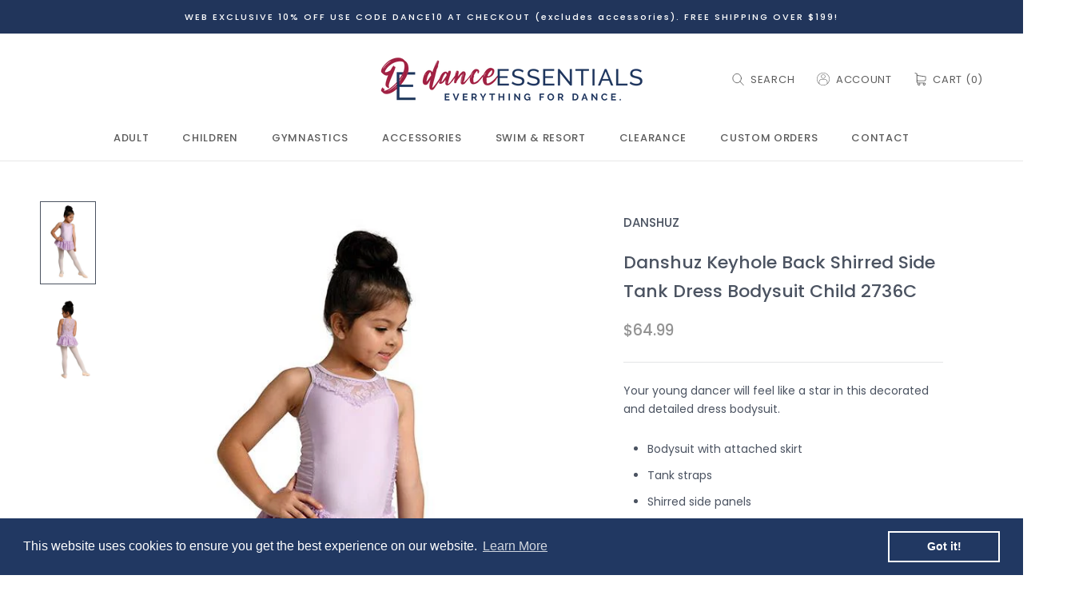

--- FILE ---
content_type: text/html; charset=utf-8
request_url: https://danceessentials.ca/products/danshuz-keyhole-back-shirred-side-tank-dress-bodysuit-child-2736c
body_size: 25498
content:
<!doctype html>

<html class="no-js" lang="en">
  <head>
    <meta charset="utf-8"> 
    <meta http-equiv="X-UA-Compatible" content="IE=edge,chrome=1">
    <meta name="viewport" content="width=device-width, initial-scale=1.0, height=device-height, minimum-scale=1.0, user-scalable=0">
    <meta name="theme-color" content="">

    
    <title>
      Danshuz Keyhole Back Shirred Side Tank Dress Bodysuit Child 2736C &ndash; Dance Essentials Inc. | Dancewear Apparel and Custom Costumes Toronto
    </title><meta name="description" content="Your young dancer will feel like a star in this decorated and detailed dress bodysuit. Bodysuit with attached skirt Tank straps Shirred side panels Floral lace front yoke and back Small keyhole cut out on back Overlapping drape detail and bow on lower back High neck Triple layer lace skirt Lined front"><link rel="canonical" href="https://danceessentials.ca/products/danshuz-keyhole-back-shirred-side-tank-dress-bodysuit-child-2736c"><link rel="shortcut icon" href="//danceessentials.ca/cdn/shop/files/DE_Logo_Emblem_Colour_32x32.jpg?v=1613528336" type="image/png"><meta property="og:type" content="product">
  <meta property="og:title" content="Danshuz Keyhole Back Shirred Side Tank Dress Bodysuit Child 2736C"><meta property="og:image" content="http://danceessentials.ca/cdn/shop/products/s24405_grande.jpg?v=1597363994">
    <meta property="og:image:secure_url" content="https://danceessentials.ca/cdn/shop/products/s24405_grande.jpg?v=1597363994"><meta property="og:image" content="http://danceessentials.ca/cdn/shop/products/l24405_grande.jpg?v=1597363995">
    <meta property="og:image:secure_url" content="https://danceessentials.ca/cdn/shop/products/l24405_grande.jpg?v=1597363995"><meta property="product:price:amount" content="64.99">
  <meta property="product:price:currency" content="CAD"><meta property="og:description" content="Your young dancer will feel like a star in this decorated and detailed dress bodysuit. Bodysuit with attached skirt Tank straps Shirred side panels Floral lace front yoke and back Small keyhole cut out on back Overlapping drape detail and bow on lower back High neck Triple layer lace skirt Lined front"><meta property="og:url" content="https://danceessentials.ca/products/danshuz-keyhole-back-shirred-side-tank-dress-bodysuit-child-2736c">
<meta property="og:site_name" content="Dance Essentials Inc. | Dancewear Apparel and Custom Costumes Toronto"><meta name="twitter:card" content="summary"><meta name="twitter:title" content="Danshuz Keyhole Back Shirred Side Tank Dress Bodysuit Child 2736C">
  <meta name="twitter:description" content="  Your young dancer will feel like a star in this decorated and detailed dress bodysuit.
  
    Bodysuit with attached skirt
    Tank straps
    Shirred side panels
    Floral lace front yoke and back
    Small keyhole cut out on back
    Overlapping drape detail and bow on lower back
    High neck
    Triple layer lace skirt
    Lined front
  ">
  <meta name="twitter:image" content="https://danceessentials.ca/cdn/shop/products/s24405_600x600_crop_center.jpg?v=1597363994">

    <script>window.performance && window.performance.mark && window.performance.mark('shopify.content_for_header.start');</script><meta id="shopify-digital-wallet" name="shopify-digital-wallet" content="/25859457127/digital_wallets/dialog">
<meta name="shopify-checkout-api-token" content="bad9ccfbba015bec2b7e75cdaa2fa478">
<meta id="in-context-paypal-metadata" data-shop-id="25859457127" data-venmo-supported="false" data-environment="production" data-locale="en_US" data-paypal-v4="true" data-currency="CAD">
<link rel="alternate" type="application/json+oembed" href="https://danceessentials.ca/products/danshuz-keyhole-back-shirred-side-tank-dress-bodysuit-child-2736c.oembed">
<script async="async" src="/checkouts/internal/preloads.js?locale=en-CA"></script>
<script id="shopify-features" type="application/json">{"accessToken":"bad9ccfbba015bec2b7e75cdaa2fa478","betas":["rich-media-storefront-analytics"],"domain":"danceessentials.ca","predictiveSearch":true,"shopId":25859457127,"locale":"en"}</script>
<script>var Shopify = Shopify || {};
Shopify.shop = "danceessentialsinc.myshopify.com";
Shopify.locale = "en";
Shopify.currency = {"active":"CAD","rate":"1.0"};
Shopify.country = "CA";
Shopify.theme = {"name":"Dance Essentials","id":75850285159,"schema_name":"Prestige","schema_version":"4.4.2","theme_store_id":855,"role":"main"};
Shopify.theme.handle = "null";
Shopify.theme.style = {"id":null,"handle":null};
Shopify.cdnHost = "danceessentials.ca/cdn";
Shopify.routes = Shopify.routes || {};
Shopify.routes.root = "/";</script>
<script type="module">!function(o){(o.Shopify=o.Shopify||{}).modules=!0}(window);</script>
<script>!function(o){function n(){var o=[];function n(){o.push(Array.prototype.slice.apply(arguments))}return n.q=o,n}var t=o.Shopify=o.Shopify||{};t.loadFeatures=n(),t.autoloadFeatures=n()}(window);</script>
<script id="shop-js-analytics" type="application/json">{"pageType":"product"}</script>
<script defer="defer" async type="module" src="//danceessentials.ca/cdn/shopifycloud/shop-js/modules/v2/client.init-shop-cart-sync_BdyHc3Nr.en.esm.js"></script>
<script defer="defer" async type="module" src="//danceessentials.ca/cdn/shopifycloud/shop-js/modules/v2/chunk.common_Daul8nwZ.esm.js"></script>
<script type="module">
  await import("//danceessentials.ca/cdn/shopifycloud/shop-js/modules/v2/client.init-shop-cart-sync_BdyHc3Nr.en.esm.js");
await import("//danceessentials.ca/cdn/shopifycloud/shop-js/modules/v2/chunk.common_Daul8nwZ.esm.js");

  window.Shopify.SignInWithShop?.initShopCartSync?.({"fedCMEnabled":true,"windoidEnabled":true});

</script>
<script>(function() {
  var isLoaded = false;
  function asyncLoad() {
    if (isLoaded) return;
    isLoaded = true;
    var urls = ["https:\/\/formbuilder.hulkapps.com\/skeletopapp.js?shop=danceessentialsinc.myshopify.com","https:\/\/cdn.shopify.com\/s\/files\/1\/0258\/5945\/7127\/t\/2\/assets\/booster_eu_cookie_25859457127.js?v=1594005216\u0026shop=danceessentialsinc.myshopify.com","https:\/\/cdn.doofinder.com\/shopify\/doofinder-installed.js?shop=danceessentialsinc.myshopify.com"];
    for (var i = 0; i < urls.length; i++) {
      var s = document.createElement('script');
      s.type = 'text/javascript';
      s.async = true;
      s.src = urls[i];
      var x = document.getElementsByTagName('script')[0];
      x.parentNode.insertBefore(s, x);
    }
  };
  if(window.attachEvent) {
    window.attachEvent('onload', asyncLoad);
  } else {
    window.addEventListener('load', asyncLoad, false);
  }
})();</script>
<script id="__st">var __st={"a":25859457127,"offset":-18000,"reqid":"3468df6e-b721-41a3-994a-6ef084a56b3e-1768973985","pageurl":"danceessentials.ca\/products\/danshuz-keyhole-back-shirred-side-tank-dress-bodysuit-child-2736c","u":"3692cb68cbb4","p":"product","rtyp":"product","rid":4675227943015};</script>
<script>window.ShopifyPaypalV4VisibilityTracking = true;</script>
<script id="captcha-bootstrap">!function(){'use strict';const t='contact',e='account',n='new_comment',o=[[t,t],['blogs',n],['comments',n],[t,'customer']],c=[[e,'customer_login'],[e,'guest_login'],[e,'recover_customer_password'],[e,'create_customer']],r=t=>t.map((([t,e])=>`form[action*='/${t}']:not([data-nocaptcha='true']) input[name='form_type'][value='${e}']`)).join(','),a=t=>()=>t?[...document.querySelectorAll(t)].map((t=>t.form)):[];function s(){const t=[...o],e=r(t);return a(e)}const i='password',u='form_key',d=['recaptcha-v3-token','g-recaptcha-response','h-captcha-response',i],f=()=>{try{return window.sessionStorage}catch{return}},m='__shopify_v',_=t=>t.elements[u];function p(t,e,n=!1){try{const o=window.sessionStorage,c=JSON.parse(o.getItem(e)),{data:r}=function(t){const{data:e,action:n}=t;return t[m]||n?{data:e,action:n}:{data:t,action:n}}(c);for(const[e,n]of Object.entries(r))t.elements[e]&&(t.elements[e].value=n);n&&o.removeItem(e)}catch(o){console.error('form repopulation failed',{error:o})}}const l='form_type',E='cptcha';function T(t){t.dataset[E]=!0}const w=window,h=w.document,L='Shopify',v='ce_forms',y='captcha';let A=!1;((t,e)=>{const n=(g='f06e6c50-85a8-45c8-87d0-21a2b65856fe',I='https://cdn.shopify.com/shopifycloud/storefront-forms-hcaptcha/ce_storefront_forms_captcha_hcaptcha.v1.5.2.iife.js',D={infoText:'Protected by hCaptcha',privacyText:'Privacy',termsText:'Terms'},(t,e,n)=>{const o=w[L][v],c=o.bindForm;if(c)return c(t,g,e,D).then(n);var r;o.q.push([[t,g,e,D],n]),r=I,A||(h.body.append(Object.assign(h.createElement('script'),{id:'captcha-provider',async:!0,src:r})),A=!0)});var g,I,D;w[L]=w[L]||{},w[L][v]=w[L][v]||{},w[L][v].q=[],w[L][y]=w[L][y]||{},w[L][y].protect=function(t,e){n(t,void 0,e),T(t)},Object.freeze(w[L][y]),function(t,e,n,w,h,L){const[v,y,A,g]=function(t,e,n){const i=e?o:[],u=t?c:[],d=[...i,...u],f=r(d),m=r(i),_=r(d.filter((([t,e])=>n.includes(e))));return[a(f),a(m),a(_),s()]}(w,h,L),I=t=>{const e=t.target;return e instanceof HTMLFormElement?e:e&&e.form},D=t=>v().includes(t);t.addEventListener('submit',(t=>{const e=I(t);if(!e)return;const n=D(e)&&!e.dataset.hcaptchaBound&&!e.dataset.recaptchaBound,o=_(e),c=g().includes(e)&&(!o||!o.value);(n||c)&&t.preventDefault(),c&&!n&&(function(t){try{if(!f())return;!function(t){const e=f();if(!e)return;const n=_(t);if(!n)return;const o=n.value;o&&e.removeItem(o)}(t);const e=Array.from(Array(32),(()=>Math.random().toString(36)[2])).join('');!function(t,e){_(t)||t.append(Object.assign(document.createElement('input'),{type:'hidden',name:u})),t.elements[u].value=e}(t,e),function(t,e){const n=f();if(!n)return;const o=[...t.querySelectorAll(`input[type='${i}']`)].map((({name:t})=>t)),c=[...d,...o],r={};for(const[a,s]of new FormData(t).entries())c.includes(a)||(r[a]=s);n.setItem(e,JSON.stringify({[m]:1,action:t.action,data:r}))}(t,e)}catch(e){console.error('failed to persist form',e)}}(e),e.submit())}));const S=(t,e)=>{t&&!t.dataset[E]&&(n(t,e.some((e=>e===t))),T(t))};for(const o of['focusin','change'])t.addEventListener(o,(t=>{const e=I(t);D(e)&&S(e,y())}));const B=e.get('form_key'),M=e.get(l),P=B&&M;t.addEventListener('DOMContentLoaded',(()=>{const t=y();if(P)for(const e of t)e.elements[l].value===M&&p(e,B);[...new Set([...A(),...v().filter((t=>'true'===t.dataset.shopifyCaptcha))])].forEach((e=>S(e,t)))}))}(h,new URLSearchParams(w.location.search),n,t,e,['guest_login'])})(!0,!0)}();</script>
<script integrity="sha256-4kQ18oKyAcykRKYeNunJcIwy7WH5gtpwJnB7kiuLZ1E=" data-source-attribution="shopify.loadfeatures" defer="defer" src="//danceessentials.ca/cdn/shopifycloud/storefront/assets/storefront/load_feature-a0a9edcb.js" crossorigin="anonymous"></script>
<script data-source-attribution="shopify.dynamic_checkout.dynamic.init">var Shopify=Shopify||{};Shopify.PaymentButton=Shopify.PaymentButton||{isStorefrontPortableWallets:!0,init:function(){window.Shopify.PaymentButton.init=function(){};var t=document.createElement("script");t.src="https://danceessentials.ca/cdn/shopifycloud/portable-wallets/latest/portable-wallets.en.js",t.type="module",document.head.appendChild(t)}};
</script>
<script data-source-attribution="shopify.dynamic_checkout.buyer_consent">
  function portableWalletsHideBuyerConsent(e){var t=document.getElementById("shopify-buyer-consent"),n=document.getElementById("shopify-subscription-policy-button");t&&n&&(t.classList.add("hidden"),t.setAttribute("aria-hidden","true"),n.removeEventListener("click",e))}function portableWalletsShowBuyerConsent(e){var t=document.getElementById("shopify-buyer-consent"),n=document.getElementById("shopify-subscription-policy-button");t&&n&&(t.classList.remove("hidden"),t.removeAttribute("aria-hidden"),n.addEventListener("click",e))}window.Shopify?.PaymentButton&&(window.Shopify.PaymentButton.hideBuyerConsent=portableWalletsHideBuyerConsent,window.Shopify.PaymentButton.showBuyerConsent=portableWalletsShowBuyerConsent);
</script>
<script data-source-attribution="shopify.dynamic_checkout.cart.bootstrap">document.addEventListener("DOMContentLoaded",(function(){function t(){return document.querySelector("shopify-accelerated-checkout-cart, shopify-accelerated-checkout")}if(t())Shopify.PaymentButton.init();else{new MutationObserver((function(e,n){t()&&(Shopify.PaymentButton.init(),n.disconnect())})).observe(document.body,{childList:!0,subtree:!0})}}));
</script>
<link id="shopify-accelerated-checkout-styles" rel="stylesheet" media="screen" href="https://danceessentials.ca/cdn/shopifycloud/portable-wallets/latest/accelerated-checkout-backwards-compat.css" crossorigin="anonymous">
<style id="shopify-accelerated-checkout-cart">
        #shopify-buyer-consent {
  margin-top: 1em;
  display: inline-block;
  width: 100%;
}

#shopify-buyer-consent.hidden {
  display: none;
}

#shopify-subscription-policy-button {
  background: none;
  border: none;
  padding: 0;
  text-decoration: underline;
  font-size: inherit;
  cursor: pointer;
}

#shopify-subscription-policy-button::before {
  box-shadow: none;
}

      </style>

<script>window.performance && window.performance.mark && window.performance.mark('shopify.content_for_header.end');</script>
    
    <link href="https://fonts.googleapis.com/css?family=Poppins:100,200,300,400,500,600,700,800,900&display=swap" rel="stylesheet">
    <link rel="stylesheet" href="//danceessentials.ca/cdn/shop/t/2/assets/theme.scss.css?v=100277309998088969291766434784">
    <link rel="stylesheet" href="//danceessentials.ca/cdn/shop/t/2/assets/custom.scss.css?v=129194142974135089531581529376">

    <script>
      // This allows to expose several variables to the global scope, to be used in scripts
      window.theme = {
        template: "product",
        localeRootUrl: '',
        shopCurrency: "CAD",
        moneyFormat: "${{amount}}",
        moneyWithCurrencyFormat: "${{amount}} CAD",
        useNativeMultiCurrency: false,
        currencyConversionEnabled: false,
        currencyConversionMoneyFormat: "money_format",
        currencyConversionRoundAmounts: true,
        productImageSize: "natural",
        searchMode: "product,article,page",
        showPageTransition: true,
        showElementStaggering: true,
        showImageZooming: false
      };

      window.languages = {
        cartAddNote: "Add Order Note",
        cartEditNote: "Edit Order Note",
        productImageLoadingError: "This image could not be loaded. Please try to reload the page.",
        productFormAddToCart: "Add to cart",
        productFormUnavailable: "Unavailable",
        productFormSoldOut: "Sold Out",
        shippingEstimatorOneResult: "1 option available:",
        shippingEstimatorMoreResults: "{{count}} options available:",
        shippingEstimatorNoResults: "No shipping could be found"
      };

      window.lazySizesConfig = {
        loadHidden: false,
        hFac: 0.5,
        expFactor: 2,
        ricTimeout: 150,
        lazyClass: 'Image--lazyLoad',
        loadingClass: 'Image--lazyLoading',
        loadedClass: 'Image--lazyLoaded'
      };

      document.documentElement.className = document.documentElement.className.replace('no-js', 'js');
      document.documentElement.style.setProperty('--window-height', window.innerHeight + 'px');

      // We do a quick detection of some features (we could use Modernizr but for so little...)
      (function() {
        document.documentElement.className += ((window.CSS && window.CSS.supports('(position: sticky) or (position: -webkit-sticky)')) ? ' supports-sticky' : ' no-supports-sticky');
        document.documentElement.className += (window.matchMedia('(-moz-touch-enabled: 1), (hover: none)')).matches ? ' no-supports-hover' : ' supports-hover';
      }());

      // This code is done to force reload the page when the back button is hit (which allows to fix stale data on cart, for instance)
      if (performance.navigation.type === 2) {
        location.reload(true);
      }
    </script>

    <script src="//danceessentials.ca/cdn/shop/t/2/assets/lazysizes.min.js?v=174358363404432586981567606296" async></script>

    
<script src="https://polyfill-fastly.net/v3/polyfill.min.js?unknown=polyfill&features=fetch,Element.prototype.closest,Element.prototype.remove,Element.prototype.classList,Array.prototype.includes,Array.prototype.fill,Object.assign,CustomEvent,IntersectionObserver,IntersectionObserverEntry,URL" defer></script>
    <script src="//danceessentials.ca/cdn/shop/t/2/assets/libs.min.js?v=88466822118989791001567606296" defer></script>
    <script src="//danceessentials.ca/cdn/shop/t/2/assets/theme.min.js?v=135174551101602897611567606297" defer></script>
    <script src="//danceessentials.ca/cdn/shop/t/2/assets/custom.js?v=8814717088703906631567606295" defer></script>

    
  <script type="application/ld+json">
  {
    "@context": "http://schema.org",
    "@type": "Product",
    "offers": [{
          "@type": "Offer",
          "name": "2-4 \/ PINK",
          "availability":"https://schema.org/OutOfStock",
          "price": "64.99",
          "priceCurrency": "CAD",
          "priceValidUntil": "2026-01-31","sku": "24406","url": "https://danceessentials.ca/products/danshuz-keyhole-back-shirred-side-tank-dress-bodysuit-child-2736c?variant=32747727519847"
        },
{
          "@type": "Offer",
          "name": "4-6 \/ PINK",
          "availability":"https://schema.org/OutOfStock",
          "price": "64.99",
          "priceCurrency": "CAD",
          "priceValidUntil": "2026-01-31","sku": "24407","url": "https://danceessentials.ca/products/danshuz-keyhole-back-shirred-side-tank-dress-bodysuit-child-2736c?variant=32747727552615"
        },
{
          "@type": "Offer",
          "name": "6X-7 \/ PINK",
          "availability":"https://schema.org/OutOfStock",
          "price": "64.99",
          "priceCurrency": "CAD",
          "priceValidUntil": "2026-01-31","sku": "24408","url": "https://danceessentials.ca/products/danshuz-keyhole-back-shirred-side-tank-dress-bodysuit-child-2736c?variant=32747727585383"
        }
],

    "brand": {
      "name": "DANSHUZ"
    },
    "name": "Danshuz Keyhole Back Shirred Side Tank Dress Bodysuit Child 2736C",
    "description": "  Your young dancer will feel like a star in this decorated and detailed dress bodysuit.\r\n  \r\n    Bodysuit with attached skirt\r\n    Tank straps\r\n    Shirred side panels\r\n    Floral lace front yoke and back\r\n    Small keyhole cut out on back\r\n    Overlapping drape detail and bow on lower back\r\n    High neck\r\n    Triple layer lace skirt\r\n    Lined front\r\n  ",
    "category": "",
    "url": "https://danceessentials.ca/products/danshuz-keyhole-back-shirred-side-tank-dress-bodysuit-child-2736c",
    "sku": "24406",
    "image": {
      "@type": "ImageObject",
      "url": "https://danceessentials.ca/cdn/shop/products/s24405_1024x.jpg?v=1597363994",
      "image": "https://danceessentials.ca/cdn/shop/products/s24405_1024x.jpg?v=1597363994",
      "name": "Danshuz Keyhole Back Shirred Side Tank Dress Bodysuit Child 2736C",
      "width": "1024",
      "height": "1024"
    }
  }
  </script>

  <!--DOOFINDER-SHOPIFY-->  <script>
  const dfLayerOptions = {
    installationId: 'c10293f7-6e2a-476a-ba09-c0d9b3222bcf',
    zone: 'us1'
  };

  
/** START SHOPIFY ADD TO CART **/
document.addEventListener('doofinder.cart.add', function(event) {

  const product_endpoint = new URL(event.detail.link).pathname + '.js'

  fetch(product_endpoint, {
      method: 'GET',
      headers: {
        'Content-Type': 'application/json'
      },
    })
    .then(response => {
      return response.json()
    })
    .then(data => {
      variant_id = get_variant_id(parseInt(event.detail.item_id), data)
      if (variant_id) {
        add_to_cart(variant_id, event.detail.amount)
      } else {
        window.location.href = event.detail.link
      }
    })
    .catch((error) => {
      console.error('Error:', error)
    })

  function get_variant_id(product_id, product_data) {
    if (product_data.variants.length > 1) {
      if (is_variant_id_in_list(product_id, product_data.variants)) {
        return product_id
      }
      return false
    } else {
      return product_data.variants[0].id
    }
  }

  function is_variant_id_in_list(variant_id, variant_list) {
    let is_variant = false

    variant_list.forEach(variant => {
      if (variant.id === variant_id) {
        is_variant = true
      }
    })

    return is_variant
  }

  function add_to_cart(id, amount) {
    let formData = {
      'items': [{
        'id': id,
        'quantity': amount
      }],
      sections: "cart-items,cart-icon-bubble,cart-live-region-text,cart-footer"
    }

    const route = window.Shopify.routes.root ?
      window.Shopify.routes.root + 'cart/add.js' :
      window.Shopify.routes.cart_url + '/add.js' ;

    fetch(route, {
        method: 'POST',
        headers: {
          'Content-Type': 'application/json'
        },
        body: JSON.stringify(formData)
      })
      .then(response => response.json())
      .then(data => {renderSections(data.sections)})
      .catch((error) => {
        console.error('Error:', error)
      });
  }

  function renderSections(sections){
    for( section_id in sections ){
      let section = document.querySelector("#"+section_id);
      let section_html = sections[section_id];
      if(section && section_html){
        section.innerHTML = section_html;
      }
    }
  }
});
/** END SHOPIFY ADD TO CART **/


/** START SHOPIFY OPTIONS **/
dfLayerOptions.language = "en";
/** END SHOPIFY OPTIONS **/



  (function (l, a, y, e, r, s) {
    r = l.createElement(a); r.onload = e; r.async = 1; r.src = y;
    s = l.getElementsByTagName(a)[0]; s.parentNode.insertBefore(r, s);
  })(document, 'script', 'https://cdn.doofinder.com/livelayer/1/js/loader.min.js', function () {
    doofinderLoader.load(dfLayerOptions);
  });
</script>
  <!--/DOOFINDER-SHOPIFY--><script src="https://cdn.shopify.com/extensions/8d2c31d3-a828-4daf-820f-80b7f8e01c39/nova-eu-cookie-bar-gdpr-4/assets/nova-cookie-app-embed.js" type="text/javascript" defer="defer"></script>
<link href="https://cdn.shopify.com/extensions/8d2c31d3-a828-4daf-820f-80b7f8e01c39/nova-eu-cookie-bar-gdpr-4/assets/nova-cookie.css" rel="stylesheet" type="text/css" media="all">
<link href="https://monorail-edge.shopifysvc.com" rel="dns-prefetch">
<script>(function(){if ("sendBeacon" in navigator && "performance" in window) {try {var session_token_from_headers = performance.getEntriesByType('navigation')[0].serverTiming.find(x => x.name == '_s').description;} catch {var session_token_from_headers = undefined;}var session_cookie_matches = document.cookie.match(/_shopify_s=([^;]*)/);var session_token_from_cookie = session_cookie_matches && session_cookie_matches.length === 2 ? session_cookie_matches[1] : "";var session_token = session_token_from_headers || session_token_from_cookie || "";function handle_abandonment_event(e) {var entries = performance.getEntries().filter(function(entry) {return /monorail-edge.shopifysvc.com/.test(entry.name);});if (!window.abandonment_tracked && entries.length === 0) {window.abandonment_tracked = true;var currentMs = Date.now();var navigation_start = performance.timing.navigationStart;var payload = {shop_id: 25859457127,url: window.location.href,navigation_start,duration: currentMs - navigation_start,session_token,page_type: "product"};window.navigator.sendBeacon("https://monorail-edge.shopifysvc.com/v1/produce", JSON.stringify({schema_id: "online_store_buyer_site_abandonment/1.1",payload: payload,metadata: {event_created_at_ms: currentMs,event_sent_at_ms: currentMs}}));}}window.addEventListener('pagehide', handle_abandonment_event);}}());</script>
<script id="web-pixels-manager-setup">(function e(e,d,r,n,o){if(void 0===o&&(o={}),!Boolean(null===(a=null===(i=window.Shopify)||void 0===i?void 0:i.analytics)||void 0===a?void 0:a.replayQueue)){var i,a;window.Shopify=window.Shopify||{};var t=window.Shopify;t.analytics=t.analytics||{};var s=t.analytics;s.replayQueue=[],s.publish=function(e,d,r){return s.replayQueue.push([e,d,r]),!0};try{self.performance.mark("wpm:start")}catch(e){}var l=function(){var e={modern:/Edge?\/(1{2}[4-9]|1[2-9]\d|[2-9]\d{2}|\d{4,})\.\d+(\.\d+|)|Firefox\/(1{2}[4-9]|1[2-9]\d|[2-9]\d{2}|\d{4,})\.\d+(\.\d+|)|Chrom(ium|e)\/(9{2}|\d{3,})\.\d+(\.\d+|)|(Maci|X1{2}).+ Version\/(15\.\d+|(1[6-9]|[2-9]\d|\d{3,})\.\d+)([,.]\d+|)( \(\w+\)|)( Mobile\/\w+|) Safari\/|Chrome.+OPR\/(9{2}|\d{3,})\.\d+\.\d+|(CPU[ +]OS|iPhone[ +]OS|CPU[ +]iPhone|CPU IPhone OS|CPU iPad OS)[ +]+(15[._]\d+|(1[6-9]|[2-9]\d|\d{3,})[._]\d+)([._]\d+|)|Android:?[ /-](13[3-9]|1[4-9]\d|[2-9]\d{2}|\d{4,})(\.\d+|)(\.\d+|)|Android.+Firefox\/(13[5-9]|1[4-9]\d|[2-9]\d{2}|\d{4,})\.\d+(\.\d+|)|Android.+Chrom(ium|e)\/(13[3-9]|1[4-9]\d|[2-9]\d{2}|\d{4,})\.\d+(\.\d+|)|SamsungBrowser\/([2-9]\d|\d{3,})\.\d+/,legacy:/Edge?\/(1[6-9]|[2-9]\d|\d{3,})\.\d+(\.\d+|)|Firefox\/(5[4-9]|[6-9]\d|\d{3,})\.\d+(\.\d+|)|Chrom(ium|e)\/(5[1-9]|[6-9]\d|\d{3,})\.\d+(\.\d+|)([\d.]+$|.*Safari\/(?![\d.]+ Edge\/[\d.]+$))|(Maci|X1{2}).+ Version\/(10\.\d+|(1[1-9]|[2-9]\d|\d{3,})\.\d+)([,.]\d+|)( \(\w+\)|)( Mobile\/\w+|) Safari\/|Chrome.+OPR\/(3[89]|[4-9]\d|\d{3,})\.\d+\.\d+|(CPU[ +]OS|iPhone[ +]OS|CPU[ +]iPhone|CPU IPhone OS|CPU iPad OS)[ +]+(10[._]\d+|(1[1-9]|[2-9]\d|\d{3,})[._]\d+)([._]\d+|)|Android:?[ /-](13[3-9]|1[4-9]\d|[2-9]\d{2}|\d{4,})(\.\d+|)(\.\d+|)|Mobile Safari.+OPR\/([89]\d|\d{3,})\.\d+\.\d+|Android.+Firefox\/(13[5-9]|1[4-9]\d|[2-9]\d{2}|\d{4,})\.\d+(\.\d+|)|Android.+Chrom(ium|e)\/(13[3-9]|1[4-9]\d|[2-9]\d{2}|\d{4,})\.\d+(\.\d+|)|Android.+(UC? ?Browser|UCWEB|U3)[ /]?(15\.([5-9]|\d{2,})|(1[6-9]|[2-9]\d|\d{3,})\.\d+)\.\d+|SamsungBrowser\/(5\.\d+|([6-9]|\d{2,})\.\d+)|Android.+MQ{2}Browser\/(14(\.(9|\d{2,})|)|(1[5-9]|[2-9]\d|\d{3,})(\.\d+|))(\.\d+|)|K[Aa][Ii]OS\/(3\.\d+|([4-9]|\d{2,})\.\d+)(\.\d+|)/},d=e.modern,r=e.legacy,n=navigator.userAgent;return n.match(d)?"modern":n.match(r)?"legacy":"unknown"}(),u="modern"===l?"modern":"legacy",c=(null!=n?n:{modern:"",legacy:""})[u],f=function(e){return[e.baseUrl,"/wpm","/b",e.hashVersion,"modern"===e.buildTarget?"m":"l",".js"].join("")}({baseUrl:d,hashVersion:r,buildTarget:u}),m=function(e){var d=e.version,r=e.bundleTarget,n=e.surface,o=e.pageUrl,i=e.monorailEndpoint;return{emit:function(e){var a=e.status,t=e.errorMsg,s=(new Date).getTime(),l=JSON.stringify({metadata:{event_sent_at_ms:s},events:[{schema_id:"web_pixels_manager_load/3.1",payload:{version:d,bundle_target:r,page_url:o,status:a,surface:n,error_msg:t},metadata:{event_created_at_ms:s}}]});if(!i)return console&&console.warn&&console.warn("[Web Pixels Manager] No Monorail endpoint provided, skipping logging."),!1;try{return self.navigator.sendBeacon.bind(self.navigator)(i,l)}catch(e){}var u=new XMLHttpRequest;try{return u.open("POST",i,!0),u.setRequestHeader("Content-Type","text/plain"),u.send(l),!0}catch(e){return console&&console.warn&&console.warn("[Web Pixels Manager] Got an unhandled error while logging to Monorail."),!1}}}}({version:r,bundleTarget:l,surface:e.surface,pageUrl:self.location.href,monorailEndpoint:e.monorailEndpoint});try{o.browserTarget=l,function(e){var d=e.src,r=e.async,n=void 0===r||r,o=e.onload,i=e.onerror,a=e.sri,t=e.scriptDataAttributes,s=void 0===t?{}:t,l=document.createElement("script"),u=document.querySelector("head"),c=document.querySelector("body");if(l.async=n,l.src=d,a&&(l.integrity=a,l.crossOrigin="anonymous"),s)for(var f in s)if(Object.prototype.hasOwnProperty.call(s,f))try{l.dataset[f]=s[f]}catch(e){}if(o&&l.addEventListener("load",o),i&&l.addEventListener("error",i),u)u.appendChild(l);else{if(!c)throw new Error("Did not find a head or body element to append the script");c.appendChild(l)}}({src:f,async:!0,onload:function(){if(!function(){var e,d;return Boolean(null===(d=null===(e=window.Shopify)||void 0===e?void 0:e.analytics)||void 0===d?void 0:d.initialized)}()){var d=window.webPixelsManager.init(e)||void 0;if(d){var r=window.Shopify.analytics;r.replayQueue.forEach((function(e){var r=e[0],n=e[1],o=e[2];d.publishCustomEvent(r,n,o)})),r.replayQueue=[],r.publish=d.publishCustomEvent,r.visitor=d.visitor,r.initialized=!0}}},onerror:function(){return m.emit({status:"failed",errorMsg:"".concat(f," has failed to load")})},sri:function(e){var d=/^sha384-[A-Za-z0-9+/=]+$/;return"string"==typeof e&&d.test(e)}(c)?c:"",scriptDataAttributes:o}),m.emit({status:"loading"})}catch(e){m.emit({status:"failed",errorMsg:(null==e?void 0:e.message)||"Unknown error"})}}})({shopId: 25859457127,storefrontBaseUrl: "https://danceessentials.ca",extensionsBaseUrl: "https://extensions.shopifycdn.com/cdn/shopifycloud/web-pixels-manager",monorailEndpoint: "https://monorail-edge.shopifysvc.com/unstable/produce_batch",surface: "storefront-renderer",enabledBetaFlags: ["2dca8a86"],webPixelsConfigList: [{"id":"74940616","eventPayloadVersion":"v1","runtimeContext":"LAX","scriptVersion":"1","type":"CUSTOM","privacyPurposes":["ANALYTICS"],"name":"Google Analytics tag (migrated)"},{"id":"shopify-app-pixel","configuration":"{}","eventPayloadVersion":"v1","runtimeContext":"STRICT","scriptVersion":"0450","apiClientId":"shopify-pixel","type":"APP","privacyPurposes":["ANALYTICS","MARKETING"]},{"id":"shopify-custom-pixel","eventPayloadVersion":"v1","runtimeContext":"LAX","scriptVersion":"0450","apiClientId":"shopify-pixel","type":"CUSTOM","privacyPurposes":["ANALYTICS","MARKETING"]}],isMerchantRequest: false,initData: {"shop":{"name":"Dance Essentials Inc. | Dancewear Apparel and Custom Costumes Toronto","paymentSettings":{"currencyCode":"CAD"},"myshopifyDomain":"danceessentialsinc.myshopify.com","countryCode":"CA","storefrontUrl":"https:\/\/danceessentials.ca"},"customer":null,"cart":null,"checkout":null,"productVariants":[{"price":{"amount":64.99,"currencyCode":"CAD"},"product":{"title":"Danshuz Keyhole Back Shirred Side Tank Dress Bodysuit Child 2736C","vendor":"DANSHUZ","id":"4675227943015","untranslatedTitle":"Danshuz Keyhole Back Shirred Side Tank Dress Bodysuit Child 2736C","url":"\/products\/danshuz-keyhole-back-shirred-side-tank-dress-bodysuit-child-2736c","type":""},"id":"32747727519847","image":{"src":"\/\/danceessentials.ca\/cdn\/shop\/products\/s24405.jpg?v=1597363994"},"sku":"24406","title":"2-4 \/ PINK","untranslatedTitle":"2-4 \/ PINK"},{"price":{"amount":64.99,"currencyCode":"CAD"},"product":{"title":"Danshuz Keyhole Back Shirred Side Tank Dress Bodysuit Child 2736C","vendor":"DANSHUZ","id":"4675227943015","untranslatedTitle":"Danshuz Keyhole Back Shirred Side Tank Dress Bodysuit Child 2736C","url":"\/products\/danshuz-keyhole-back-shirred-side-tank-dress-bodysuit-child-2736c","type":""},"id":"32747727552615","image":{"src":"\/\/danceessentials.ca\/cdn\/shop\/products\/s24405.jpg?v=1597363994"},"sku":"24407","title":"4-6 \/ PINK","untranslatedTitle":"4-6 \/ PINK"},{"price":{"amount":64.99,"currencyCode":"CAD"},"product":{"title":"Danshuz Keyhole Back Shirred Side Tank Dress Bodysuit Child 2736C","vendor":"DANSHUZ","id":"4675227943015","untranslatedTitle":"Danshuz Keyhole Back Shirred Side Tank Dress Bodysuit Child 2736C","url":"\/products\/danshuz-keyhole-back-shirred-side-tank-dress-bodysuit-child-2736c","type":""},"id":"32747727585383","image":{"src":"\/\/danceessentials.ca\/cdn\/shop\/products\/s24405.jpg?v=1597363994"},"sku":"24408","title":"6X-7 \/ PINK","untranslatedTitle":"6X-7 \/ PINK"}],"purchasingCompany":null},},"https://danceessentials.ca/cdn","fcfee988w5aeb613cpc8e4bc33m6693e112",{"modern":"","legacy":""},{"shopId":"25859457127","storefrontBaseUrl":"https:\/\/danceessentials.ca","extensionBaseUrl":"https:\/\/extensions.shopifycdn.com\/cdn\/shopifycloud\/web-pixels-manager","surface":"storefront-renderer","enabledBetaFlags":"[\"2dca8a86\"]","isMerchantRequest":"false","hashVersion":"fcfee988w5aeb613cpc8e4bc33m6693e112","publish":"custom","events":"[[\"page_viewed\",{}],[\"product_viewed\",{\"productVariant\":{\"price\":{\"amount\":64.99,\"currencyCode\":\"CAD\"},\"product\":{\"title\":\"Danshuz Keyhole Back Shirred Side Tank Dress Bodysuit Child 2736C\",\"vendor\":\"DANSHUZ\",\"id\":\"4675227943015\",\"untranslatedTitle\":\"Danshuz Keyhole Back Shirred Side Tank Dress Bodysuit Child 2736C\",\"url\":\"\/products\/danshuz-keyhole-back-shirred-side-tank-dress-bodysuit-child-2736c\",\"type\":\"\"},\"id\":\"32747727519847\",\"image\":{\"src\":\"\/\/danceessentials.ca\/cdn\/shop\/products\/s24405.jpg?v=1597363994\"},\"sku\":\"24406\",\"title\":\"2-4 \/ PINK\",\"untranslatedTitle\":\"2-4 \/ PINK\"}}]]"});</script><script>
  window.ShopifyAnalytics = window.ShopifyAnalytics || {};
  window.ShopifyAnalytics.meta = window.ShopifyAnalytics.meta || {};
  window.ShopifyAnalytics.meta.currency = 'CAD';
  var meta = {"product":{"id":4675227943015,"gid":"gid:\/\/shopify\/Product\/4675227943015","vendor":"DANSHUZ","type":"","handle":"danshuz-keyhole-back-shirred-side-tank-dress-bodysuit-child-2736c","variants":[{"id":32747727519847,"price":6499,"name":"Danshuz Keyhole Back Shirred Side Tank Dress Bodysuit Child 2736C - 2-4 \/ PINK","public_title":"2-4 \/ PINK","sku":"24406"},{"id":32747727552615,"price":6499,"name":"Danshuz Keyhole Back Shirred Side Tank Dress Bodysuit Child 2736C - 4-6 \/ PINK","public_title":"4-6 \/ PINK","sku":"24407"},{"id":32747727585383,"price":6499,"name":"Danshuz Keyhole Back Shirred Side Tank Dress Bodysuit Child 2736C - 6X-7 \/ PINK","public_title":"6X-7 \/ PINK","sku":"24408"}],"remote":false},"page":{"pageType":"product","resourceType":"product","resourceId":4675227943015,"requestId":"3468df6e-b721-41a3-994a-6ef084a56b3e-1768973985"}};
  for (var attr in meta) {
    window.ShopifyAnalytics.meta[attr] = meta[attr];
  }
</script>
<script class="analytics">
  (function () {
    var customDocumentWrite = function(content) {
      var jquery = null;

      if (window.jQuery) {
        jquery = window.jQuery;
      } else if (window.Checkout && window.Checkout.$) {
        jquery = window.Checkout.$;
      }

      if (jquery) {
        jquery('body').append(content);
      }
    };

    var hasLoggedConversion = function(token) {
      if (token) {
        return document.cookie.indexOf('loggedConversion=' + token) !== -1;
      }
      return false;
    }

    var setCookieIfConversion = function(token) {
      if (token) {
        var twoMonthsFromNow = new Date(Date.now());
        twoMonthsFromNow.setMonth(twoMonthsFromNow.getMonth() + 2);

        document.cookie = 'loggedConversion=' + token + '; expires=' + twoMonthsFromNow;
      }
    }

    var trekkie = window.ShopifyAnalytics.lib = window.trekkie = window.trekkie || [];
    if (trekkie.integrations) {
      return;
    }
    trekkie.methods = [
      'identify',
      'page',
      'ready',
      'track',
      'trackForm',
      'trackLink'
    ];
    trekkie.factory = function(method) {
      return function() {
        var args = Array.prototype.slice.call(arguments);
        args.unshift(method);
        trekkie.push(args);
        return trekkie;
      };
    };
    for (var i = 0; i < trekkie.methods.length; i++) {
      var key = trekkie.methods[i];
      trekkie[key] = trekkie.factory(key);
    }
    trekkie.load = function(config) {
      trekkie.config = config || {};
      trekkie.config.initialDocumentCookie = document.cookie;
      var first = document.getElementsByTagName('script')[0];
      var script = document.createElement('script');
      script.type = 'text/javascript';
      script.onerror = function(e) {
        var scriptFallback = document.createElement('script');
        scriptFallback.type = 'text/javascript';
        scriptFallback.onerror = function(error) {
                var Monorail = {
      produce: function produce(monorailDomain, schemaId, payload) {
        var currentMs = new Date().getTime();
        var event = {
          schema_id: schemaId,
          payload: payload,
          metadata: {
            event_created_at_ms: currentMs,
            event_sent_at_ms: currentMs
          }
        };
        return Monorail.sendRequest("https://" + monorailDomain + "/v1/produce", JSON.stringify(event));
      },
      sendRequest: function sendRequest(endpointUrl, payload) {
        // Try the sendBeacon API
        if (window && window.navigator && typeof window.navigator.sendBeacon === 'function' && typeof window.Blob === 'function' && !Monorail.isIos12()) {
          var blobData = new window.Blob([payload], {
            type: 'text/plain'
          });

          if (window.navigator.sendBeacon(endpointUrl, blobData)) {
            return true;
          } // sendBeacon was not successful

        } // XHR beacon

        var xhr = new XMLHttpRequest();

        try {
          xhr.open('POST', endpointUrl);
          xhr.setRequestHeader('Content-Type', 'text/plain');
          xhr.send(payload);
        } catch (e) {
          console.log(e);
        }

        return false;
      },
      isIos12: function isIos12() {
        return window.navigator.userAgent.lastIndexOf('iPhone; CPU iPhone OS 12_') !== -1 || window.navigator.userAgent.lastIndexOf('iPad; CPU OS 12_') !== -1;
      }
    };
    Monorail.produce('monorail-edge.shopifysvc.com',
      'trekkie_storefront_load_errors/1.1',
      {shop_id: 25859457127,
      theme_id: 75850285159,
      app_name: "storefront",
      context_url: window.location.href,
      source_url: "//danceessentials.ca/cdn/s/trekkie.storefront.cd680fe47e6c39ca5d5df5f0a32d569bc48c0f27.min.js"});

        };
        scriptFallback.async = true;
        scriptFallback.src = '//danceessentials.ca/cdn/s/trekkie.storefront.cd680fe47e6c39ca5d5df5f0a32d569bc48c0f27.min.js';
        first.parentNode.insertBefore(scriptFallback, first);
      };
      script.async = true;
      script.src = '//danceessentials.ca/cdn/s/trekkie.storefront.cd680fe47e6c39ca5d5df5f0a32d569bc48c0f27.min.js';
      first.parentNode.insertBefore(script, first);
    };
    trekkie.load(
      {"Trekkie":{"appName":"storefront","development":false,"defaultAttributes":{"shopId":25859457127,"isMerchantRequest":null,"themeId":75850285159,"themeCityHash":"14766851548278354768","contentLanguage":"en","currency":"CAD","eventMetadataId":"df69b94b-65c1-40b9-a8a1-971494a5993e"},"isServerSideCookieWritingEnabled":true,"monorailRegion":"shop_domain","enabledBetaFlags":["65f19447"]},"Session Attribution":{},"S2S":{"facebookCapiEnabled":false,"source":"trekkie-storefront-renderer","apiClientId":580111}}
    );

    var loaded = false;
    trekkie.ready(function() {
      if (loaded) return;
      loaded = true;

      window.ShopifyAnalytics.lib = window.trekkie;

      var originalDocumentWrite = document.write;
      document.write = customDocumentWrite;
      try { window.ShopifyAnalytics.merchantGoogleAnalytics.call(this); } catch(error) {};
      document.write = originalDocumentWrite;

      window.ShopifyAnalytics.lib.page(null,{"pageType":"product","resourceType":"product","resourceId":4675227943015,"requestId":"3468df6e-b721-41a3-994a-6ef084a56b3e-1768973985","shopifyEmitted":true});

      var match = window.location.pathname.match(/checkouts\/(.+)\/(thank_you|post_purchase)/)
      var token = match? match[1]: undefined;
      if (!hasLoggedConversion(token)) {
        setCookieIfConversion(token);
        window.ShopifyAnalytics.lib.track("Viewed Product",{"currency":"CAD","variantId":32747727519847,"productId":4675227943015,"productGid":"gid:\/\/shopify\/Product\/4675227943015","name":"Danshuz Keyhole Back Shirred Side Tank Dress Bodysuit Child 2736C - 2-4 \/ PINK","price":"64.99","sku":"24406","brand":"DANSHUZ","variant":"2-4 \/ PINK","category":"","nonInteraction":true,"remote":false},undefined,undefined,{"shopifyEmitted":true});
      window.ShopifyAnalytics.lib.track("monorail:\/\/trekkie_storefront_viewed_product\/1.1",{"currency":"CAD","variantId":32747727519847,"productId":4675227943015,"productGid":"gid:\/\/shopify\/Product\/4675227943015","name":"Danshuz Keyhole Back Shirred Side Tank Dress Bodysuit Child 2736C - 2-4 \/ PINK","price":"64.99","sku":"24406","brand":"DANSHUZ","variant":"2-4 \/ PINK","category":"","nonInteraction":true,"remote":false,"referer":"https:\/\/danceessentials.ca\/products\/danshuz-keyhole-back-shirred-side-tank-dress-bodysuit-child-2736c"});
      }
    });


        var eventsListenerScript = document.createElement('script');
        eventsListenerScript.async = true;
        eventsListenerScript.src = "//danceessentials.ca/cdn/shopifycloud/storefront/assets/shop_events_listener-3da45d37.js";
        document.getElementsByTagName('head')[0].appendChild(eventsListenerScript);

})();</script>
  <script>
  if (!window.ga || (window.ga && typeof window.ga !== 'function')) {
    window.ga = function ga() {
      (window.ga.q = window.ga.q || []).push(arguments);
      if (window.Shopify && window.Shopify.analytics && typeof window.Shopify.analytics.publish === 'function') {
        window.Shopify.analytics.publish("ga_stub_called", {}, {sendTo: "google_osp_migration"});
      }
      console.error("Shopify's Google Analytics stub called with:", Array.from(arguments), "\nSee https://help.shopify.com/manual/promoting-marketing/pixels/pixel-migration#google for more information.");
    };
    if (window.Shopify && window.Shopify.analytics && typeof window.Shopify.analytics.publish === 'function') {
      window.Shopify.analytics.publish("ga_stub_initialized", {}, {sendTo: "google_osp_migration"});
    }
  }
</script>
<script
  defer
  src="https://danceessentials.ca/cdn/shopifycloud/perf-kit/shopify-perf-kit-3.0.4.min.js"
  data-application="storefront-renderer"
  data-shop-id="25859457127"
  data-render-region="gcp-us-central1"
  data-page-type="product"
  data-theme-instance-id="75850285159"
  data-theme-name="Prestige"
  data-theme-version="4.4.2"
  data-monorail-region="shop_domain"
  data-resource-timing-sampling-rate="10"
  data-shs="true"
  data-shs-beacon="true"
  data-shs-export-with-fetch="true"
  data-shs-logs-sample-rate="1"
  data-shs-beacon-endpoint="https://danceessentials.ca/api/collect"
></script>
</head>

  <body class="prestige--v4  template-product">
    <a class="PageSkipLink u-visually-hidden" href="#main">Skip to content</a>
    <span class="LoadingBar"></span>
    <div class="PageOverlay"></div>
    <div class="PageTransition"></div>

    <div id="shopify-section-popup" class="shopify-section"></div>
    <div id="shopify-section-sidebar-menu" class="shopify-section"><section id="sidebar-menu" class="SidebarMenu Drawer Drawer--small Drawer--fromLeft" aria-hidden="true" data-section-id="sidebar-menu" data-section-type="sidebar-menu">
    <header class="Drawer__Header" data-drawer-animated-left>
      <button class="Drawer__Close Icon-Wrapper--clickable" data-action="close-drawer" data-drawer-id="sidebar-menu" aria-label="Close navigation"><svg class="Icon Icon--close" role="presentation" viewBox="0 0 16 14">
      <path d="M15 0L1 14m14 0L1 0" stroke="currentColor" fill="none" fill-rule="evenodd"></path>
    </svg></button>
    </header>

    <div class="Drawer__Content">
      <div class="Drawer__Main" data-drawer-animated-left data-scrollable>
        <div class="Drawer__Container">
          <nav class="SidebarMenu__Nav SidebarMenu__Nav--primary" aria-label="Sidebar navigation"><div class="Collapsible"><button class="Collapsible__Button Heading u-h6" data-action="toggle-collapsible" aria-expanded="false">Adult<span class="Collapsible__Plus"></span>
                  </button>

                  <div class="Collapsible__Inner">
                    <div class="Collapsible__Content"><div class="Collapsible"><button class="Collapsible__Button Heading Text--subdued Link--primary u-h7" data-action="toggle-collapsible" aria-expanded="false">Shoes<span class="Collapsible__Plus"></span>
                            </button>

                            <div class="Collapsible__Inner">
                              <div class="Collapsible__Content">
                                <ul class="Linklist Linklist--bordered Linklist--spacingLoose"><li class="Linklist__Item">
                                      <a href="/collections/adult-ballet-shoes" class="Text--subdued Link Link--primary">Ballet</a>
                                    </li><li class="Linklist__Item">
                                      <a href="/collections/adult-tap-shoes" class="Text--subdued Link Link--primary">Tap</a>
                                    </li><li class="Linklist__Item">
                                      <a href="/collections/adult-jazz-shoes" class="Text--subdued Link Link--primary">Jazz</a>
                                    </li><li class="Linklist__Item">
                                      <a href="/collections/adult-character-shoes" class="Text--subdued Link Link--primary">Character Shoes</a>
                                    </li><li class="Linklist__Item">
                                      <a href="/collections/adult-lyrical-shoes" class="Text--subdued Link Link--primary">Lyrical</a>
                                    </li><li class="Linklist__Item">
                                      <a href="/collections/adult-ballroom-shoes" class="Text--subdued Link Link--primary">Ballroom</a>
                                    </li><li class="Linklist__Item">
                                      <a href="/collections/mens-shoes" class="Text--subdued Link Link--primary">Men Shoes</a>
                                    </li><li class="Linklist__Item">
                                      <a href="/collections/adult-warm-up-booties" class="Text--subdued Link Link--primary">Warm Up Booties</a>
                                    </li><li class="Linklist__Item">
                                      <a href="/collections/adult-dance-socks" class="Text--subdued Link Link--primary">Dance Socks</a>
                                    </li></ul>
                              </div>
                            </div></div><div class="Collapsible"><button class="Collapsible__Button Heading Text--subdued Link--primary u-h7" data-action="toggle-collapsible" aria-expanded="false">Dancewear<span class="Collapsible__Plus"></span>
                            </button>

                            <div class="Collapsible__Inner">
                              <div class="Collapsible__Content">
                                <ul class="Linklist Linklist--bordered Linklist--spacingLoose"><li class="Linklist__Item">
                                      <a href="/collections/adult-leotard" class="Text--subdued Link Link--primary">Leotards</a>
                                    </li><li class="Linklist__Item">
                                      <a href="/collections/adult-tights" class="Text--subdued Link Link--primary">Tights</a>
                                    </li><li class="Linklist__Item">
                                      <a href="/collections/adult-skirts-and-tutus" class="Text--subdued Link Link--primary">Skirts and Tutus</a>
                                    </li><li class="Linklist__Item">
                                      <a href="/collections/adult-legwarmers" class="Text--subdued Link Link--primary">Legwarmers</a>
                                    </li><li class="Linklist__Item">
                                      <a href="/collections/womens-undergarments" class="Text--subdued Link Link--primary">Womens Undergarments</a>
                                    </li><li class="Linklist__Item">
                                      <a href="/collections/mens-undergarments" class="Text--subdued Link Link--primary">Mens Undergarments</a>
                                    </li><li class="Linklist__Item">
                                      <a href="/collections/mens-dancewear" class="Text--subdued Link Link--primary">Men&#39;s Dancewear</a>
                                    </li></ul>
                              </div>
                            </div></div><div class="Collapsible"><button class="Collapsible__Button Heading Text--subdued Link--primary u-h7" data-action="toggle-collapsible" aria-expanded="false">Activewear<span class="Collapsible__Plus"></span>
                            </button>

                            <div class="Collapsible__Inner">
                              <div class="Collapsible__Content">
                                <ul class="Linklist Linklist--bordered Linklist--spacingLoose"><li class="Linklist__Item">
                                      <a href="/collections/leggings" class="Text--subdued Link Link--primary">Leggings and Pants</a>
                                    </li><li class="Linklist__Item">
                                      <a href="/collections/crop-tops" class="Text--subdued Link Link--primary">Crop Tops</a>
                                    </li><li class="Linklist__Item">
                                      <a href="/collections/adult-shorts-and-briefs" class="Text--subdued Link Link--primary">Shorts and Briefs</a>
                                    </li><li class="Linklist__Item">
                                      <a href="/collections/adult-tops-and-jackets" class="Text--subdued Link Link--primary">Tops and Jackets</a>
                                    </li></ul>
                              </div>
                            </div></div><div class="Collapsible"><a href="/collections/adult-loungewear" class="Collapsible__Button Heading Text--subdued Link Link--primary u-h7">Loungewear</a></div></div>
                  </div></div><div class="Collapsible"><button class="Collapsible__Button Heading u-h6" data-action="toggle-collapsible" aria-expanded="false">Children<span class="Collapsible__Plus"></span>
                  </button>

                  <div class="Collapsible__Inner">
                    <div class="Collapsible__Content"><div class="Collapsible"><button class="Collapsible__Button Heading Text--subdued Link--primary u-h7" data-action="toggle-collapsible" aria-expanded="false">Shoes<span class="Collapsible__Plus"></span>
                            </button>

                            <div class="Collapsible__Inner">
                              <div class="Collapsible__Content">
                                <ul class="Linklist Linklist--bordered Linklist--spacingLoose"><li class="Linklist__Item">
                                      <a href="/collections/children-ballet-shoes" class="Text--subdued Link Link--primary">Ballet</a>
                                    </li><li class="Linklist__Item">
                                      <a href="/collections/children-tap-shoes" class="Text--subdued Link Link--primary">Tap</a>
                                    </li><li class="Linklist__Item">
                                      <a href="/collections/children-jazz-shoes" class="Text--subdued Link Link--primary">Jazz</a>
                                    </li><li class="Linklist__Item">
                                      <a href="/collections/children-character-shoes" class="Text--subdued Link Link--primary">Character Shoes</a>
                                    </li><li class="Linklist__Item">
                                      <a href="/collections/children-lyrical-shoes" class="Text--subdued Link Link--primary">Lyrical</a>
                                    </li><li class="Linklist__Item">
                                      <a href="/collections/children-ballroom-shoes" class="Text--subdued Link Link--primary">Ballroom</a>
                                    </li><li class="Linklist__Item">
                                      <a href="/collections/children-slippers-slides" class="Text--subdued Link Link--primary">Slippers &amp; Slides</a>
                                    </li><li class="Linklist__Item">
                                      <a href="/collections/children-warm-up-booties" class="Text--subdued Link Link--primary">Warm Up Booties</a>
                                    </li></ul>
                              </div>
                            </div></div><div class="Collapsible"><button class="Collapsible__Button Heading Text--subdued Link--primary u-h7" data-action="toggle-collapsible" aria-expanded="false">Dancewear<span class="Collapsible__Plus"></span>
                            </button>

                            <div class="Collapsible__Inner">
                              <div class="Collapsible__Content">
                                <ul class="Linklist Linklist--bordered Linklist--spacingLoose"><li class="Linklist__Item">
                                      <a href="/collections/children-leotard" class="Text--subdued Link Link--primary">Leotard</a>
                                    </li><li class="Linklist__Item">
                                      <a href="/collections/children-tights" class="Text--subdued Link Link--primary">Tights</a>
                                    </li><li class="Linklist__Item">
                                      <a href="/collections/girls-undergarments" class="Text--subdued Link Link--primary">Girls Undergarments</a>
                                    </li><li class="Linklist__Item">
                                      <a href="/collections/children-skirts-and-tutus" class="Text--subdued Link Link--primary">Skirts and Tutus</a>
                                    </li><li class="Linklist__Item">
                                      <a href="/collections/children-legwarmers" class="Text--subdued Link Link--primary">Legwarmers</a>
                                    </li><li class="Linklist__Item">
                                      <a href="/collections/boys-dancewear" class="Text--subdued Link Link--primary">Boy&#39;s Dancewear</a>
                                    </li></ul>
                              </div>
                            </div></div><div class="Collapsible"><button class="Collapsible__Button Heading Text--subdued Link--primary u-h7" data-action="toggle-collapsible" aria-expanded="false">Activewear<span class="Collapsible__Plus"></span>
                            </button>

                            <div class="Collapsible__Inner">
                              <div class="Collapsible__Content">
                                <ul class="Linklist Linklist--bordered Linklist--spacingLoose"><li class="Linklist__Item">
                                      <a href="/collections/children-crop-tops" class="Text--subdued Link Link--primary">Crop Tops</a>
                                    </li><li class="Linklist__Item">
                                      <a href="/collections/children-leggings" class="Text--subdued Link Link--primary">Leggings and Pants</a>
                                    </li><li class="Linklist__Item">
                                      <a href="/collections/children-shorts-and-briefs" class="Text--subdued Link Link--primary">Shorts and Briefs</a>
                                    </li><li class="Linklist__Item">
                                      <a href="/collections/children-tops-and-jackets" class="Text--subdued Link Link--primary">Tops and Jackets</a>
                                    </li></ul>
                              </div>
                            </div></div></div>
                  </div></div><div class="Collapsible"><a href="/collections/children-gymnastics" class="Collapsible__Button Heading Link Link--primary u-h6">Gymnastics</a></div><div class="Collapsible"><button class="Collapsible__Button Heading u-h6" data-action="toggle-collapsible" aria-expanded="false">Accessories<span class="Collapsible__Plus"></span>
                  </button>

                  <div class="Collapsible__Inner">
                    <div class="Collapsible__Content"><div class="Collapsible"><a href="/collections/bags" class="Collapsible__Button Heading Text--subdued Link Link--primary u-h7">Bags</a></div><div class="Collapsible"><a href="/collections/hair" class="Collapsible__Button Heading Text--subdued Link Link--primary u-h7">Hair and Makeup</a></div><div class="Collapsible"><a href="/collections/jewelry" class="Collapsible__Button Heading Text--subdued Link Link--primary u-h7">Jewelry</a></div><div class="Collapsible"><a href="/collections/competition-travel" class="Collapsible__Button Heading Text--subdued Link Link--primary u-h7">Competition &amp; Travel</a></div><div class="Collapsible"><a href="/collections/pointe-shoe" class="Collapsible__Button Heading Text--subdued Link Link--primary u-h7">Pointe Shoe</a></div><div class="Collapsible"><a href="/collections/training-tools" class="Collapsible__Button Heading Text--subdued Link Link--primary u-h7">Training Tools</a></div><div class="Collapsible"><a href="/collections/books-gifts" class="Collapsible__Button Heading Text--subdued Link Link--primary u-h7">Books &amp; Gifts</a></div><div class="Collapsible"><a href="/collections/water-bottles" class="Collapsible__Button Heading Text--subdued Link Link--primary u-h7">Water Bottles</a></div><div class="Collapsible"><a href="/collections/slipplers-slides" class="Collapsible__Button Heading Text--subdued Link Link--primary u-h7">Slippers &amp; Slides</a></div><div class="Collapsible"><a href="/collections/face-masks" class="Collapsible__Button Heading Text--subdued Link Link--primary u-h7">Face Masks</a></div></div>
                  </div></div><div class="Collapsible"><button class="Collapsible__Button Heading u-h6" data-action="toggle-collapsible" aria-expanded="false">Swim &amp; Resort<span class="Collapsible__Plus"></span>
                  </button>

                  <div class="Collapsible__Inner">
                    <div class="Collapsible__Content"><div class="Collapsible"><a href="/collections/bikini-tops" class="Collapsible__Button Heading Text--subdued Link Link--primary u-h7">Bikini Tops</a></div><div class="Collapsible"><a href="/collections/bikini-bottoms" class="Collapsible__Button Heading Text--subdued Link Link--primary u-h7">Bikini Bottoms</a></div><div class="Collapsible"><a href="/collections/bikini-sets" class="Collapsible__Button Heading Text--subdued Link Link--primary u-h7">Bikini Sets</a></div><div class="Collapsible"><a href="/collections/one-piece-swimsuits" class="Collapsible__Button Heading Text--subdued Link Link--primary u-h7">One-Piece Swimsuits</a></div><div class="Collapsible"><a href="/collections/resort-dresses" class="Collapsible__Button Heading Text--subdued Link Link--primary u-h7">Dresses</a></div><div class="Collapsible"><a href="/collections/resort-tops" class="Collapsible__Button Heading Text--subdued Link Link--primary u-h7">Tops</a></div><div class="Collapsible"><a href="/collections/resort-bottoms" class="Collapsible__Button Heading Text--subdued Link Link--primary u-h7">Bottoms</a></div><div class="Collapsible"><a href="/collections/beach-cover-ups" class="Collapsible__Button Heading Text--subdued Link Link--primary u-h7">Beach Cover Ups</a></div><div class="Collapsible"><a href="/collections/resort-accessories" class="Collapsible__Button Heading Text--subdued Link Link--primary u-h7">Shoes &amp; Accessories</a></div></div>
                  </div></div><div class="Collapsible"><a href="/collections/clearance" class="Collapsible__Button Heading Link Link--primary u-h6">Clearance</a></div><div class="Collapsible"><a href="/pages/custom-orders" class="Collapsible__Button Heading Link Link--primary u-h6">Custom Orders</a></div><div class="Collapsible"><button class="Collapsible__Button Heading u-h6" data-action="toggle-collapsible" aria-expanded="false">Contact<span class="Collapsible__Plus"></span>
                  </button>

                  <div class="Collapsible__Inner">
                    <div class="Collapsible__Content"><div class="Collapsible"><a href="/pages/curbside-pick-up" class="Collapsible__Button Heading Text--subdued Link Link--primary u-h7">Appointments &amp; Curbside Pick-Up</a></div></div>
                  </div></div></nav><nav class="SidebarMenu__Nav SidebarMenu__Nav--secondary">
            <ul class="Linklist Linklist--spacingLoose"><li class="Linklist__Item">
                  <a href="/account" class="Text--subdued Link Link--primary">Account</a>
                </li></ul>
          </nav>
        </div>
      </div><aside class="Drawer__Footer" data-drawer-animated-bottom><ul class="SidebarMenu__Social HorizontalList HorizontalList--spacingFill">
    <li class="HorizontalList__Item">
      <a href="https://www.facebook.com/danceessentialsinc/#" class="Link Link--primary" target="_blank" rel="noopener" aria-label="Facebook">
        <span class="Icon-Wrapper--clickable"><svg class="Icon Icon--facebook" viewBox="0 0 9 17">
      <path d="M5.842 17V9.246h2.653l.398-3.023h-3.05v-1.93c0-.874.246-1.47 1.526-1.47H9V.118C8.718.082 7.75 0 6.623 0 4.27 0 2.66 1.408 2.66 3.994v2.23H0v3.022h2.66V17h3.182z"></path>
    </svg></span>
      </a>
    </li>

    
<li class="HorizontalList__Item">
      <a href="https://www.instagram.com/danceessentials/?hl=en" class="Link Link--primary" target="_blank" rel="noopener" aria-label="Instagram">
        <span class="Icon-Wrapper--clickable"><svg class="Icon Icon--instagram" role="presentation" viewBox="0 0 32 32">
      <path d="M15.994 2.886c4.273 0 4.775.019 6.464.095 1.562.07 2.406.33 2.971.552.749.292 1.283.635 1.841 1.194s.908 1.092 1.194 1.841c.216.565.483 1.41.552 2.971.076 1.689.095 2.19.095 6.464s-.019 4.775-.095 6.464c-.07 1.562-.33 2.406-.552 2.971-.292.749-.635 1.283-1.194 1.841s-1.092.908-1.841 1.194c-.565.216-1.41.483-2.971.552-1.689.076-2.19.095-6.464.095s-4.775-.019-6.464-.095c-1.562-.07-2.406-.33-2.971-.552-.749-.292-1.283-.635-1.841-1.194s-.908-1.092-1.194-1.841c-.216-.565-.483-1.41-.552-2.971-.076-1.689-.095-2.19-.095-6.464s.019-4.775.095-6.464c.07-1.562.33-2.406.552-2.971.292-.749.635-1.283 1.194-1.841s1.092-.908 1.841-1.194c.565-.216 1.41-.483 2.971-.552 1.689-.083 2.19-.095 6.464-.095zm0-2.883c-4.343 0-4.889.019-6.597.095-1.702.076-2.864.349-3.879.743-1.054.406-1.943.959-2.832 1.848S1.251 4.473.838 5.521C.444 6.537.171 7.699.095 9.407.019 11.109 0 11.655 0 15.997s.019 4.889.095 6.597c.076 1.702.349 2.864.743 3.886.406 1.054.959 1.943 1.848 2.832s1.784 1.435 2.832 1.848c1.016.394 2.178.667 3.886.743s2.248.095 6.597.095 4.889-.019 6.597-.095c1.702-.076 2.864-.349 3.886-.743 1.054-.406 1.943-.959 2.832-1.848s1.435-1.784 1.848-2.832c.394-1.016.667-2.178.743-3.886s.095-2.248.095-6.597-.019-4.889-.095-6.597c-.076-1.702-.349-2.864-.743-3.886-.406-1.054-.959-1.943-1.848-2.832S27.532 1.247 26.484.834C25.468.44 24.306.167 22.598.091c-1.714-.07-2.26-.089-6.603-.089zm0 7.778c-4.533 0-8.216 3.676-8.216 8.216s3.683 8.216 8.216 8.216 8.216-3.683 8.216-8.216-3.683-8.216-8.216-8.216zm0 13.549c-2.946 0-5.333-2.387-5.333-5.333s2.387-5.333 5.333-5.333 5.333 2.387 5.333 5.333-2.387 5.333-5.333 5.333zM26.451 7.457c0 1.059-.858 1.917-1.917 1.917s-1.917-.858-1.917-1.917c0-1.059.858-1.917 1.917-1.917s1.917.858 1.917 1.917z"></path>
    </svg></span>
      </a>
    </li>

    

  </ul>

</aside></div>
</section>

</div>
<div id="sidebar-cart" class="Drawer Drawer--fromRight" aria-hidden="true" data-section-id="cart" data-section-type="cart" data-section-settings='{
  "type": "drawer",
  "itemCount": 0,
  "drawer": true,
  "hasShippingEstimator": false
}'>
  <div class="Drawer__Header Drawer__Header--bordered Drawer__Container">
      <span class="Drawer__Title Heading u-h4">Cart</span>

      <button class="Drawer__Close Icon-Wrapper--clickable" data-action="close-drawer" data-drawer-id="sidebar-cart" aria-label="Close cart"><svg class="Icon Icon--close" role="presentation" viewBox="0 0 16 14">
      <path d="M15 0L1 14m14 0L1 0" stroke="currentColor" fill="none" fill-rule="evenodd"></path>
    </svg></button>
  </div>

  <form class="Cart Drawer__Content" action="/cart" method="POST" novalidate>
    <div class="Drawer__Main" data-scrollable><p class="Cart__Empty Heading u-h5">Your cart is empty</p></div></form>
</div>
<div class="PageContainer">
      <div id="shopify-section-announcement" class="shopify-section"><section id="section-announcement" data-section-id="announcement" data-section-type="announcement-bar">
      <div class="AnnouncementBar">
        <div class="AnnouncementBar__Wrapper">
          <p class="AnnouncementBar__Content AnnouncementBar__Content_Custom Heading"><a href="/collections/adult-leotard">WEB EXCLUSIVE 10% OFF USE CODE DANCE10 AT CHECKOUT (excludes accessories). FREE SHIPPING OVER $199!</a></p>
        </div>
      </div>
    </section>

    <style>
      #section-announcement {
        background: #21355b;
        color: #ffffff;
      }
    </style>

    <script>
      document.documentElement.style.setProperty('--announcement-bar-height', document.getElementById('shopify-section-announcement').offsetHeight + 'px');
    </script></div>
      <div id="shopify-section-header" class="shopify-section shopify-section--header"><div id="Search" class="Search" aria-hidden="true">
  <div class="Search__Inner">
    <div class="Search__SearchBar">
      <form action="/search" name="GET" role="search" class="Search__Form">
        <div class="Search__InputIconWrapper">
          <span class="hidden-tablet-and-up"><svg class="Icon Icon--search" role="presentation" viewBox="0 0 18 17">
      <g transform="translate(1 1)" stroke="currentColor" fill="none" fill-rule="evenodd" stroke-linecap="square">
        <path d="M16 16l-5.0752-5.0752"></path>
        <circle cx="6.4" cy="6.4" r="6.4"></circle>
      </g>
    </svg></span>
          <span class="hidden-phone"><svg class="Icon Icon--search-desktop" role="presentation" viewBox="0 0 21 21">
      <g transform="translate(1 1)" stroke="currentColor" stroke-width="2" fill="none" fill-rule="evenodd" stroke-linecap="square">
        <path d="M18 18l-5.7096-5.7096"></path>
        <circle cx="7.2" cy="7.2" r="7.2"></circle>
      </g>
    </svg></span>
        </div>

        <input type="search" class="Search__Input Heading" name="q" autocomplete="off" autocorrect="off" autocapitalize="off" placeholder="Search..." autofocus>
        <input type="hidden" name="type" value="product">
      </form>

      <button class="Search__Close Link Link--primary" data-action="close-search"><svg class="Icon Icon--close" role="presentation" viewBox="0 0 16 14">
      <path d="M15 0L1 14m14 0L1 0" stroke="currentColor" fill="none" fill-rule="evenodd"></path>
    </svg></button>
    </div>

    <div class="Search__Results" aria-hidden="true"><div class="PageLayout PageLayout--breakLap">
          <div class="PageLayout__Section"></div>
          <div class="PageLayout__Section PageLayout__Section--secondary"></div>
        </div></div>
  </div>
</div><header id="section-header"
        class="Header Header--center Header--initialized  "
        data-section-id="header"
        data-section-type="header"
        data-section-settings='{
  "navigationStyle": "center",
  "hasTransparentHeader": false,
  "isSticky": true
}'
        role="banner">
  <div class="Header__Wrapper">
    <div class="Header__FlexItem Header__FlexItem--fill">
      <button class="Header__Icon Icon-Wrapper Icon-Wrapper--clickable hidden-desk" aria-expanded="false" data-action="open-drawer" data-drawer-id="sidebar-menu" aria-label="Open navigation">
        <span class="hidden-tablet-and-up"><svg class="Icon Icon--nav" role="presentation" viewBox="0 0 20 14">
      <path d="M0 14v-1h20v1H0zm0-7.5h20v1H0v-1zM0 0h20v1H0V0z" fill="currentColor"></path>
    </svg></span>
        <span class="hidden-phone"><svg class="Icon Icon--nav-desktop" role="presentation" viewBox="0 0 24 16">
      <path d="M0 15.985v-2h24v2H0zm0-9h24v2H0v-2zm0-7h24v2H0v-2z" fill="currentColor"></path>
    </svg></span>
      </button><nav class="Header__MainNav hidden-pocket hidden-lap" aria-label="Main navigation">
          <ul class="HorizontalList HorizontalList--spacingExtraLoose"><li class="HorizontalList__Item " aria-haspopup="true">
                <a href="#" class="Heading Custom__Item u-h7">Adult<span class="Header__LinkSpacer">Adult</span></a><div class="MegaMenu  " aria-hidden="true" >
                      <div class="MegaMenu__Inner"><div class="MegaMenu__Item MegaMenu__Item--fit">
                            <a href="#" class="MegaMenu__Title Heading Text--subdued u-h7">Shoes</a><ul class="Linklist"><li class="Linklist__Item">
                                    <a href="/collections/adult-ballet-shoes" class="Link Link--secondary">Ballet</a>
                                  </li><li class="Linklist__Item">
                                    <a href="/collections/adult-tap-shoes" class="Link Link--secondary">Tap</a>
                                  </li><li class="Linklist__Item">
                                    <a href="/collections/adult-jazz-shoes" class="Link Link--secondary">Jazz</a>
                                  </li><li class="Linklist__Item">
                                    <a href="/collections/adult-character-shoes" class="Link Link--secondary">Character Shoes</a>
                                  </li><li class="Linklist__Item">
                                    <a href="/collections/adult-lyrical-shoes" class="Link Link--secondary">Lyrical</a>
                                  </li><li class="Linklist__Item">
                                    <a href="/collections/adult-ballroom-shoes" class="Link Link--secondary">Ballroom</a>
                                  </li><li class="Linklist__Item">
                                    <a href="/collections/mens-shoes" class="Link Link--secondary">Men Shoes</a>
                                  </li><li class="Linklist__Item">
                                    <a href="/collections/adult-warm-up-booties" class="Link Link--secondary">Warm Up Booties</a>
                                  </li><li class="Linklist__Item">
                                    <a href="/collections/adult-dance-socks" class="Link Link--secondary">Dance Socks</a>
                                  </li></ul></div><div class="MegaMenu__Item MegaMenu__Item--fit">
                            <a href="#" class="MegaMenu__Title Heading Text--subdued u-h7">Dancewear</a><ul class="Linklist"><li class="Linklist__Item">
                                    <a href="/collections/adult-leotard" class="Link Link--secondary">Leotards</a>
                                  </li><li class="Linklist__Item">
                                    <a href="/collections/adult-tights" class="Link Link--secondary">Tights</a>
                                  </li><li class="Linklist__Item">
                                    <a href="/collections/adult-skirts-and-tutus" class="Link Link--secondary">Skirts and Tutus</a>
                                  </li><li class="Linklist__Item">
                                    <a href="/collections/adult-legwarmers" class="Link Link--secondary">Legwarmers</a>
                                  </li><li class="Linklist__Item">
                                    <a href="/collections/womens-undergarments" class="Link Link--secondary">Womens Undergarments</a>
                                  </li><li class="Linklist__Item">
                                    <a href="/collections/mens-undergarments" class="Link Link--secondary">Mens Undergarments</a>
                                  </li><li class="Linklist__Item">
                                    <a href="/collections/mens-dancewear" class="Link Link--secondary">Men&#39;s Dancewear</a>
                                  </li></ul></div><div class="MegaMenu__Item MegaMenu__Item--fit">
                            <a href="#" class="MegaMenu__Title Heading Text--subdued u-h7">Activewear</a><ul class="Linklist"><li class="Linklist__Item">
                                    <a href="/collections/leggings" class="Link Link--secondary">Leggings and Pants</a>
                                  </li><li class="Linklist__Item">
                                    <a href="/collections/crop-tops" class="Link Link--secondary">Crop Tops</a>
                                  </li><li class="Linklist__Item">
                                    <a href="/collections/adult-shorts-and-briefs" class="Link Link--secondary">Shorts and Briefs</a>
                                  </li><li class="Linklist__Item">
                                    <a href="/collections/adult-tops-and-jackets" class="Link Link--secondary">Tops and Jackets</a>
                                  </li></ul></div><div class="MegaMenu__Item MegaMenu__Item--fit">
                            <a href="/collections/adult-loungewear" class="MegaMenu__Title Heading Text--subdued u-h7">Loungewear</a></div><div class="MegaMenu__Item" style="width: 660px; min-width: 425px;"><div class="MegaMenu__Push MegaMenu__Push--shrink"><a class="MegaMenu__PushLink" href="/collections/adult-shoes"><div class="MegaMenu__PushImageWrapper AspectRatio" style="background: url(//danceessentials.ca/cdn/shop/files/dancer-bends-back-in-window_1x1.jpg?v=1613515899); max-width: 370px; --aspect-ratio: 1.5">
                                  <img class="Image--lazyLoad Image--fadeIn"
                                       data-src="//danceessentials.ca/cdn/shop/files/dancer-bends-back-in-window_370x230@2x.jpg?v=1613515899"
                                       alt="">

                                  <span class="Image__Loader"></span>
                                </div><p class="MegaMenu__PushHeading Heading u-h6">Just Dance</p><p class="MegaMenu__PushSubHeading Heading Text--subdued u-h7">Shop Ballet, Jazz and Tap Shoes</p></a></div><div class="MegaMenu__Push MegaMenu__Push--shrink"><a class="MegaMenu__PushLink" href="/collections/adult-tights"><div class="MegaMenu__PushImageWrapper AspectRatio" style="background: url(//danceessentials.ca/cdn/shop/files/ballet-warm-up-position_1x1.jpg?v=1613517788); max-width: 370px; --aspect-ratio: 1.4998169168802635">
                                  <img class="Image--lazyLoad Image--fadeIn"
                                       data-src="//danceessentials.ca/cdn/shop/files/ballet-warm-up-position_370x230@2x.jpg?v=1613517788"
                                       alt="">

                                  <span class="Image__Loader"></span>
                                </div><p class="MegaMenu__PushHeading Heading u-h6">Tights</p><p class="MegaMenu__PushSubHeading Heading Text--subdued u-h7">Fishnet, solids, seamless we&#39;ve got them all</p></a></div></div></div>
                    </div></li><li class="HorizontalList__Item " aria-haspopup="true">
                <a href="#" class="Heading Custom__Item u-h7">Children<span class="Header__LinkSpacer">Children</span></a><div class="MegaMenu  " aria-hidden="true" >
                      <div class="MegaMenu__Inner"><div class="MegaMenu__Item MegaMenu__Item--fit">
                            <a href="#" class="MegaMenu__Title Heading Text--subdued u-h7">Shoes</a><ul class="Linklist"><li class="Linklist__Item">
                                    <a href="/collections/children-ballet-shoes" class="Link Link--secondary">Ballet</a>
                                  </li><li class="Linklist__Item">
                                    <a href="/collections/children-tap-shoes" class="Link Link--secondary">Tap</a>
                                  </li><li class="Linklist__Item">
                                    <a href="/collections/children-jazz-shoes" class="Link Link--secondary">Jazz</a>
                                  </li><li class="Linklist__Item">
                                    <a href="/collections/children-character-shoes" class="Link Link--secondary">Character Shoes</a>
                                  </li><li class="Linklist__Item">
                                    <a href="/collections/children-lyrical-shoes" class="Link Link--secondary">Lyrical</a>
                                  </li><li class="Linklist__Item">
                                    <a href="/collections/children-ballroom-shoes" class="Link Link--secondary">Ballroom</a>
                                  </li><li class="Linklist__Item">
                                    <a href="/collections/children-slippers-slides" class="Link Link--secondary">Slippers &amp; Slides</a>
                                  </li><li class="Linklist__Item">
                                    <a href="/collections/children-warm-up-booties" class="Link Link--secondary">Warm Up Booties</a>
                                  </li></ul></div><div class="MegaMenu__Item MegaMenu__Item--fit">
                            <a href="#" class="MegaMenu__Title Heading Text--subdued u-h7">Dancewear</a><ul class="Linklist"><li class="Linklist__Item">
                                    <a href="/collections/children-leotard" class="Link Link--secondary">Leotard</a>
                                  </li><li class="Linklist__Item">
                                    <a href="/collections/children-tights" class="Link Link--secondary">Tights</a>
                                  </li><li class="Linklist__Item">
                                    <a href="/collections/girls-undergarments" class="Link Link--secondary">Girls Undergarments</a>
                                  </li><li class="Linklist__Item">
                                    <a href="/collections/children-skirts-and-tutus" class="Link Link--secondary">Skirts and Tutus</a>
                                  </li><li class="Linklist__Item">
                                    <a href="/collections/children-legwarmers" class="Link Link--secondary">Legwarmers</a>
                                  </li><li class="Linklist__Item">
                                    <a href="/collections/boys-dancewear" class="Link Link--secondary">Boy&#39;s Dancewear</a>
                                  </li></ul></div><div class="MegaMenu__Item MegaMenu__Item--fit">
                            <a href="#" class="MegaMenu__Title Heading Text--subdued u-h7">Activewear</a><ul class="Linklist"><li class="Linklist__Item">
                                    <a href="/collections/children-crop-tops" class="Link Link--secondary">Crop Tops</a>
                                  </li><li class="Linklist__Item">
                                    <a href="/collections/children-leggings" class="Link Link--secondary">Leggings and Pants</a>
                                  </li><li class="Linklist__Item">
                                    <a href="/collections/children-shorts-and-briefs" class="Link Link--secondary">Shorts and Briefs</a>
                                  </li><li class="Linklist__Item">
                                    <a href="/collections/children-tops-and-jackets" class="Link Link--secondary">Tops and Jackets</a>
                                  </li></ul></div><div class="MegaMenu__Item" style="width: 660px; min-width: 425px;"><div class="MegaMenu__Push MegaMenu__Push--shrink"><a class="MegaMenu__PushLink" href="/collections/children-shoes"><div class="MegaMenu__PushImageWrapper AspectRatio" style="background: url(//danceessentials.ca/cdn/shop/files/ballet-shoes_1x1.jpg?v=1613517787); max-width: 370px; --aspect-ratio: 1.4998169168802635">
                                  <img class="Image--lazyLoad Image--fadeIn"
                                       data-src="//danceessentials.ca/cdn/shop/files/ballet-shoes_370x230@2x.jpg?v=1613517787"
                                       alt="">

                                  <span class="Image__Loader"></span>
                                </div><p class="MegaMenu__PushHeading Heading u-h6">Children Shoes</p><p class="MegaMenu__PushSubHeading Heading Text--subdued u-h7">Ballet, Tap and all that Jazz</p></a></div><div class="MegaMenu__Push MegaMenu__Push--shrink"><a class="MegaMenu__PushLink" href="/collections/hair"><div class="MegaMenu__PushImageWrapper AspectRatio" style="background: url(//danceessentials.ca/cdn/shop/files/DSC_2584_1x1.JPG?v=1615923172); max-width: 370px; --aspect-ratio: 1.502824858757062">
                                  <img class="Image--lazyLoad Image--fadeIn"
                                       data-src="//danceessentials.ca/cdn/shop/files/DSC_2584_370x230@2x.JPG?v=1615923172"
                                       alt="">

                                  <span class="Image__Loader"></span>
                                </div><p class="MegaMenu__PushHeading Heading u-h6">Accessories</p><p class="MegaMenu__PushSubHeading Heading Text--subdued u-h7">Everything you Need!</p></a></div></div></div>
                    </div></li><li class="HorizontalList__Item " >
                <a href="/collections/children-gymnastics" class="Heading Custom__Item u-h7">Gymnastics<span class="Header__LinkSpacer">Gymnastics</span></a></li><li class="HorizontalList__Item " aria-haspopup="true">
                <a href="/collections/hair" class="Heading Custom__Item u-h7">Accessories</a><div class="DropdownMenu" aria-hidden="true">
                    <ul class="Linklist"><li class="Linklist__Item" >
                          <a href="/collections/bags" class="Link Link--secondary">Bags </a></li><li class="Linklist__Item" >
                          <a href="/collections/hair" class="Link Link--secondary">Hair and Makeup </a></li><li class="Linklist__Item" >
                          <a href="/collections/jewelry" class="Link Link--secondary">Jewelry </a></li><li class="Linklist__Item" >
                          <a href="/collections/competition-travel" class="Link Link--secondary">Competition &amp; Travel </a></li><li class="Linklist__Item" >
                          <a href="/collections/pointe-shoe" class="Link Link--secondary">Pointe Shoe </a></li><li class="Linklist__Item" >
                          <a href="/collections/training-tools" class="Link Link--secondary">Training Tools </a></li><li class="Linklist__Item" >
                          <a href="/collections/books-gifts" class="Link Link--secondary">Books &amp; Gifts </a></li><li class="Linklist__Item" >
                          <a href="/collections/water-bottles" class="Link Link--secondary">Water Bottles </a></li><li class="Linklist__Item" >
                          <a href="/collections/slipplers-slides" class="Link Link--secondary">Slippers &amp; Slides </a></li><li class="Linklist__Item" >
                          <a href="/collections/face-masks" class="Link Link--secondary">Face Masks </a></li></ul>
                  </div></li><li class="HorizontalList__Item " aria-haspopup="true">
                <a href="/collections/bikini-sets" class="Heading Custom__Item u-h7">Swim &amp; Resort</a><div class="DropdownMenu" aria-hidden="true">
                    <ul class="Linklist"><li class="Linklist__Item" >
                          <a href="/collections/bikini-tops" class="Link Link--secondary">Bikini Tops </a></li><li class="Linklist__Item" >
                          <a href="/collections/bikini-bottoms" class="Link Link--secondary">Bikini Bottoms </a></li><li class="Linklist__Item" >
                          <a href="/collections/bikini-sets" class="Link Link--secondary">Bikini Sets </a></li><li class="Linklist__Item" >
                          <a href="/collections/one-piece-swimsuits" class="Link Link--secondary">One-Piece Swimsuits </a></li><li class="Linklist__Item" >
                          <a href="/collections/resort-dresses" class="Link Link--secondary">Dresses </a></li><li class="Linklist__Item" >
                          <a href="/collections/resort-tops" class="Link Link--secondary">Tops </a></li><li class="Linklist__Item" >
                          <a href="/collections/resort-bottoms" class="Link Link--secondary">Bottoms </a></li><li class="Linklist__Item" >
                          <a href="/collections/beach-cover-ups" class="Link Link--secondary">Beach Cover Ups </a></li><li class="Linklist__Item" >
                          <a href="/collections/resort-accessories" class="Link Link--secondary">Shoes &amp; Accessories </a></li></ul>
                  </div></li><li class="HorizontalList__Item " >
                <a href="/collections/clearance" class="Heading Custom__Item u-h7">Clearance<span class="Header__LinkSpacer">Clearance</span></a></li><li class="HorizontalList__Item " >
                <a href="/pages/custom-orders" class="Heading Custom__Item u-h7">Custom Orders<span class="Header__LinkSpacer">Custom Orders</span></a></li><li class="HorizontalList__Item " aria-haspopup="true">
                <a href="/pages/contact-us" class="Heading Custom__Item u-h7">Contact</a><div class="DropdownMenu" aria-hidden="true">
                    <ul class="Linklist"><li class="Linklist__Item" >
                          <a href="/pages/curbside-pick-up" class="Link Link--secondary">Appointments &amp; Curbside Pick-Up </a></li></ul>
                  </div></li></ul>
        </nav></div><div class="Header__FlexItem Header__FlexItem--logo"><div class="Header__Logo"><a href="/" class="Header__LogoLink"><img class="Header__LogoImage Header__LogoImage--primary"
               src="//danceessentials.ca/cdn/shop/files/DE_Logo_Horizontal_Colour_350x.png?v=1613180981"
               srcset="//danceessentials.ca/cdn/shop/files/DE_Logo_Horizontal_Colour_350x.png?v=1613180981 1x, //danceessentials.ca/cdn/shop/files/DE_Logo_Horizontal_Colour_350x@2x.png?v=1613180981 2x"
               width="350"
               alt="Dance Essentials Inc. | Dancewear Apparel and Custom Costumes Toronto"></a></div></div>

    <div class="Header__FlexItem Header__FlexItem--fill"><nav class="Header__SecondaryNav hidden-phone">
          <ul class="HorizontalList HorizontalList--spacingLoose hidden-pocket hidden-lap"><li class="HorizontalList__Item HorizontalList__Item_Custom">
              <a href="/search" class="Heading Link u-h7" data-action="toggle-search"><svg class="Icon Icon--search" role="presentation" viewBox="0 0 18 17">
      <g transform="translate(1 1)" stroke="currentColor" fill="none" fill-rule="evenodd" stroke-linecap="square">
        <path d="M16 16l-5.0752-5.0752"></path>
        <circle cx="6.4" cy="6.4" r="6.4"></circle>
      </g>
    </svg>Search</a>
            </li><li class="HorizontalList__Item HorizontalList__Item_Custom">
                <a href="/account" class="Heading Link u-h7"><svg class="Icon Icon--account" height="480pt" viewBox="0 0 480 480" width="480pt" xmlns="http://www.w3.org/2000/svg"><path d="m240 0c-132.546875 0-240 107.453125-240 240s107.453125 240 240 240c7.230469 0 14.433594-.324219 21.601562-.96875 6.664063-.597656 13.269532-1.511719 19.824219-2.65625l2.519531-.445312c121.863282-22.742188 206.359376-134.550782 194.960938-257.996094-11.398438-123.445313-114.9375-217.8945315-238.90625-217.933594zm-19.28125 463.152344h-.566406c-6.222656-.550782-12.398438-1.382813-18.519532-2.449219-.351562-.0625-.703124-.101563-1.046874-.167969-5.984376-1.070312-11.90625-2.398437-17.769532-3.949218l-1.417968-.363282c-5.71875-1.550781-11.375-3.351562-16.949219-5.351562-.578125-.207032-1.160157-.390625-1.738281-.605469-5.464844-2.007813-10.832032-4.257813-16.117188-6.691406-.65625-.292969-1.3125-.574219-1.96875-.886719-5.183594-2.398438-10.265625-5.101562-15.25-7.945312-.703125-.398438-1.414062-.796876-2.117188-1.191407-4.90625-2.863281-9.699218-5.933593-14.402343-9.175781-.710938-.496094-1.429688-.976562-2.136719-1.472656-4.621094-3.277344-9.125-6.757813-13.511719-10.398438l-1.207031-1.054687v-67.449219c.058594-48.578125 39.421875-87.941406 88-88h112c48.578125.058594 87.941406 39.421875 88 88v67.457031l-1.0625.886719c-4.472656 3.734375-9.0625 7.265625-13.777344 10.601562-.625.4375-1.257812.855469-1.878906 1.285157-4.757812 3.304687-9.632812 6.414062-14.625 9.335937-.625.363282-1.265625.707032-1.886719 1.066406-5.058593 2.878907-10.203125 5.597657-15.449219 8.046876-.601562.28125-1.207031.542968-1.816406.800781-5.328125 2.457031-10.742187 4.71875-16.246094 6.742187-.546874.203125-1.097656.378906-1.601562.570313-5.601562 2.007812-11.28125 3.824219-17.03125 5.382812l-1.378906.34375c-5.871094 1.550781-11.796875 2.886719-17.789063 3.960938-.34375.0625-.6875.105469-1.03125.160156-6.128906 1.070313-12.3125 1.902344-18.539062 2.457031h-.566407c-6.398437.550782-12.800781.847656-19.28125.847656-6.480468 0-12.933593-.242187-19.320312-.792968zm179.28125-66.527344v-52.625c-.066406-57.410156-46.589844-103.933594-104-104h-112c-57.410156.066406-103.933594 46.589844-104 104v52.617188c-86.164062-87.941407-85.203125-228.9375 2.148438-315.699219 87.351562-86.757813 228.351562-86.757813 315.703124 0 87.351563 86.761719 88.3125 227.757812 2.148438 315.699219zm0 0"/><path d="m240 64c-44.183594 0-80 35.816406-80 80s35.816406 80 80 80 80-35.816406 80-80c-.046875-44.164062-35.835938-79.953125-80-80zm0 144c-35.347656 0-64-28.652344-64-64s28.652344-64 64-64 64 28.652344 64 64c-.039062 35.328125-28.671875 63.960938-64 64zm0 0"/></svg>Account</a>
              </li><li class="HorizontalList__Item HorizontalList__Item_Custom">
              <a href="/cart" class="Heading u-h7" data-action="open-drawer" data-drawer-id="sidebar-cart" aria-label="Open cart"><svg class="Icon Icon--cart-desktop" version="1.1" id="Capa_1" xmlns="http://www.w3.org/2000/svg" xmlns:xlink="http://www.w3.org/1999/xlink" x="0px" y="0px" viewBox="0 0 486.569 486.569" style="enable-background:new 0 0 486.569 486.569;" xml:space="preserve">
    <g>
        <path d="M146.069,320.369h268.1c30.4,0,55.2-24.8,55.2-55.2v-112.8c0-0.1,0-0.3,0-0.4c0-0.3,0-0.5,0-0.8c0-0.2,0-0.4-0.1-0.6
		c0-0.2-0.1-0.5-0.1-0.7s-0.1-0.4-0.1-0.6c-0.1-0.2-0.1-0.4-0.2-0.7c-0.1-0.2-0.1-0.4-0.2-0.6c-0.1-0.2-0.1-0.4-0.2-0.6
		c-0.1-0.2-0.2-0.4-0.3-0.7c-0.1-0.2-0.2-0.4-0.3-0.5c-0.1-0.2-0.2-0.4-0.3-0.6c-0.1-0.2-0.2-0.3-0.3-0.5c-0.1-0.2-0.3-0.4-0.4-0.6
		c-0.1-0.2-0.2-0.3-0.4-0.5c-0.1-0.2-0.3-0.3-0.4-0.5s-0.3-0.3-0.4-0.5s-0.3-0.3-0.4-0.4c-0.2-0.2-0.3-0.3-0.5-0.5
		c-0.2-0.1-0.3-0.3-0.5-0.4c-0.2-0.1-0.4-0.3-0.6-0.4c-0.2-0.1-0.3-0.2-0.5-0.3s-0.4-0.2-0.6-0.4c-0.2-0.1-0.4-0.2-0.6-0.3
		s-0.4-0.2-0.6-0.3s-0.4-0.2-0.6-0.3s-0.4-0.1-0.6-0.2c-0.2-0.1-0.5-0.2-0.7-0.2s-0.4-0.1-0.5-0.1c-0.3-0.1-0.5-0.1-0.8-0.1
		c-0.1,0-0.2-0.1-0.4-0.1l-339.8-46.9v-47.4c0-0.5,0-1-0.1-1.4c0-0.1,0-0.2-0.1-0.4c0-0.3-0.1-0.6-0.1-0.9c-0.1-0.3-0.1-0.5-0.2-0.8
		c0-0.2-0.1-0.3-0.1-0.5c-0.1-0.3-0.2-0.6-0.3-0.9c0-0.1-0.1-0.3-0.1-0.4c-0.1-0.3-0.2-0.5-0.4-0.8c-0.1-0.1-0.1-0.3-0.2-0.4
		c-0.1-0.2-0.2-0.4-0.4-0.6c-0.1-0.2-0.2-0.3-0.3-0.5s-0.2-0.3-0.3-0.5s-0.3-0.4-0.4-0.6c-0.1-0.1-0.2-0.2-0.3-0.3
		c-0.2-0.2-0.4-0.4-0.6-0.6c-0.1-0.1-0.2-0.2-0.3-0.3c-0.2-0.2-0.4-0.4-0.7-0.6c-0.1-0.1-0.3-0.2-0.4-0.3c-0.2-0.2-0.4-0.3-0.6-0.5
		c-0.3-0.2-0.6-0.4-0.8-0.5c-0.1-0.1-0.2-0.1-0.3-0.2c-0.4-0.2-0.9-0.4-1.3-0.6l-73.7-31c-6.9-2.9-14.8,0.3-17.7,7.2
		s0.3,14.8,7.2,17.7l65.4,27.6v61.2v9.7v74.4v66.5v84c0,28,21,51.2,48.1,54.7c-4.9,8.2-7.8,17.8-7.8,28c0,30.1,24.5,54.5,54.5,54.5
		s54.5-24.5,54.5-54.5c0-10-2.7-19.5-7.5-27.5h121.4c-4.8,8.1-7.5,17.5-7.5,27.5c0,30.1,24.5,54.5,54.5,54.5s54.5-24.5,54.5-54.5
		s-24.5-54.5-54.5-54.5h-255c-15.6,0-28.2-12.7-28.2-28.2v-36.6C126.069,317.569,135.769,320.369,146.069,320.369z M213.269,431.969
		c0,15.2-12.4,27.5-27.5,27.5s-27.5-12.4-27.5-27.5s12.4-27.5,27.5-27.5S213.269,416.769,213.269,431.969z M428.669,431.969
		c0,15.2-12.4,27.5-27.5,27.5s-27.5-12.4-27.5-27.5s12.4-27.5,27.5-27.5S428.669,416.769,428.669,431.969z M414.169,293.369h-268.1
		c-15.6,0-28.2-12.7-28.2-28.2v-66.5v-74.4v-5l324.5,44.7v101.1C442.369,280.769,429.669,293.369,414.169,293.369z" />
    </g>
    </svg>Cart (<span class="Header__CartCount">0</span>)</a>
            </li>
          </ul>
        </nav><a href="/search" class="Header__Icon Icon-Wrapper Icon-Wrapper--clickable hidden-desk" data-action="toggle-search" aria-label="Search">
        <span class="hidden-tablet-and-up"><svg class="Icon Icon--search" role="presentation" viewBox="0 0 18 17">
      <g transform="translate(1 1)" stroke="currentColor" fill="none" fill-rule="evenodd" stroke-linecap="square">
        <path d="M16 16l-5.0752-5.0752"></path>
        <circle cx="6.4" cy="6.4" r="6.4"></circle>
      </g>
    </svg></span>
        <span class="hidden-phone"><svg class="Icon Icon--search-desktop" role="presentation" viewBox="0 0 21 21">
      <g transform="translate(1 1)" stroke="currentColor" stroke-width="2" fill="none" fill-rule="evenodd" stroke-linecap="square">
        <path d="M18 18l-5.7096-5.7096"></path>
        <circle cx="7.2" cy="7.2" r="7.2"></circle>
      </g>
    </svg></span>
      </a>

      <a href="/cart" class="Header__Icon Icon-Wrapper Icon-Wrapper--clickable hidden-desk" data-action="open-drawer" data-drawer-id="sidebar-cart" aria-expanded="false" aria-label="Open cart">
        <span class="hidden-tablet-and-up"><svg class="Icon Icon--cart" role="presentation" viewBox="0 0 17 20">
      <path d="M0 20V4.995l1 .006v.015l4-.002V4c0-2.484 1.274-4 3.5-4C10.518 0 12 1.48 12 4v1.012l5-.003v.985H1V19h15V6.005h1V20H0zM11 4.49C11 2.267 10.507 1 8.5 1 6.5 1 6 2.27 6 4.49V5l5-.002V4.49z" fill="currentColor"></path>
    </svg></span>
        <span class="hidden-phone"><svg class="Icon Icon--cart-desktop" version="1.1" id="Capa_1" xmlns="http://www.w3.org/2000/svg" xmlns:xlink="http://www.w3.org/1999/xlink" x="0px" y="0px" viewBox="0 0 486.569 486.569" style="enable-background:new 0 0 486.569 486.569;" xml:space="preserve">
    <g>
        <path d="M146.069,320.369h268.1c30.4,0,55.2-24.8,55.2-55.2v-112.8c0-0.1,0-0.3,0-0.4c0-0.3,0-0.5,0-0.8c0-0.2,0-0.4-0.1-0.6
		c0-0.2-0.1-0.5-0.1-0.7s-0.1-0.4-0.1-0.6c-0.1-0.2-0.1-0.4-0.2-0.7c-0.1-0.2-0.1-0.4-0.2-0.6c-0.1-0.2-0.1-0.4-0.2-0.6
		c-0.1-0.2-0.2-0.4-0.3-0.7c-0.1-0.2-0.2-0.4-0.3-0.5c-0.1-0.2-0.2-0.4-0.3-0.6c-0.1-0.2-0.2-0.3-0.3-0.5c-0.1-0.2-0.3-0.4-0.4-0.6
		c-0.1-0.2-0.2-0.3-0.4-0.5c-0.1-0.2-0.3-0.3-0.4-0.5s-0.3-0.3-0.4-0.5s-0.3-0.3-0.4-0.4c-0.2-0.2-0.3-0.3-0.5-0.5
		c-0.2-0.1-0.3-0.3-0.5-0.4c-0.2-0.1-0.4-0.3-0.6-0.4c-0.2-0.1-0.3-0.2-0.5-0.3s-0.4-0.2-0.6-0.4c-0.2-0.1-0.4-0.2-0.6-0.3
		s-0.4-0.2-0.6-0.3s-0.4-0.2-0.6-0.3s-0.4-0.1-0.6-0.2c-0.2-0.1-0.5-0.2-0.7-0.2s-0.4-0.1-0.5-0.1c-0.3-0.1-0.5-0.1-0.8-0.1
		c-0.1,0-0.2-0.1-0.4-0.1l-339.8-46.9v-47.4c0-0.5,0-1-0.1-1.4c0-0.1,0-0.2-0.1-0.4c0-0.3-0.1-0.6-0.1-0.9c-0.1-0.3-0.1-0.5-0.2-0.8
		c0-0.2-0.1-0.3-0.1-0.5c-0.1-0.3-0.2-0.6-0.3-0.9c0-0.1-0.1-0.3-0.1-0.4c-0.1-0.3-0.2-0.5-0.4-0.8c-0.1-0.1-0.1-0.3-0.2-0.4
		c-0.1-0.2-0.2-0.4-0.4-0.6c-0.1-0.2-0.2-0.3-0.3-0.5s-0.2-0.3-0.3-0.5s-0.3-0.4-0.4-0.6c-0.1-0.1-0.2-0.2-0.3-0.3
		c-0.2-0.2-0.4-0.4-0.6-0.6c-0.1-0.1-0.2-0.2-0.3-0.3c-0.2-0.2-0.4-0.4-0.7-0.6c-0.1-0.1-0.3-0.2-0.4-0.3c-0.2-0.2-0.4-0.3-0.6-0.5
		c-0.3-0.2-0.6-0.4-0.8-0.5c-0.1-0.1-0.2-0.1-0.3-0.2c-0.4-0.2-0.9-0.4-1.3-0.6l-73.7-31c-6.9-2.9-14.8,0.3-17.7,7.2
		s0.3,14.8,7.2,17.7l65.4,27.6v61.2v9.7v74.4v66.5v84c0,28,21,51.2,48.1,54.7c-4.9,8.2-7.8,17.8-7.8,28c0,30.1,24.5,54.5,54.5,54.5
		s54.5-24.5,54.5-54.5c0-10-2.7-19.5-7.5-27.5h121.4c-4.8,8.1-7.5,17.5-7.5,27.5c0,30.1,24.5,54.5,54.5,54.5s54.5-24.5,54.5-54.5
		s-24.5-54.5-54.5-54.5h-255c-15.6,0-28.2-12.7-28.2-28.2v-36.6C126.069,317.569,135.769,320.369,146.069,320.369z M213.269,431.969
		c0,15.2-12.4,27.5-27.5,27.5s-27.5-12.4-27.5-27.5s12.4-27.5,27.5-27.5S213.269,416.769,213.269,431.969z M428.669,431.969
		c0,15.2-12.4,27.5-27.5,27.5s-27.5-12.4-27.5-27.5s12.4-27.5,27.5-27.5S428.669,416.769,428.669,431.969z M414.169,293.369h-268.1
		c-15.6,0-28.2-12.7-28.2-28.2v-66.5v-74.4v-5l324.5,44.7v101.1C442.369,280.769,429.669,293.369,414.169,293.369z" />
    </g>
    </svg></span>
        <span class="Header__CartDot "></span>
      </a>
    </div>
  </div>


</header>

<style>:root {
      --use-sticky-header: 1;
      --use-unsticky-header: 0;
    }

    .shopify-section--header {
      position: -webkit-sticky;
      position: sticky;
    }@media screen and (max-width: 640px) {
      .Header__LogoImage {
        max-width: 90px;
      }
    }:root {
      --header-is-not-transparent: 1;
      --header-is-transparent: 0;
    }</style>

<script>
  document.documentElement.style.setProperty('--header-height', document.getElementById('shopify-section-header').offsetHeight + 'px');
</script>

</div>

      <main id="main" role="main">
        <div id="shopify-section-product-template" class="shopify-section shopify-section--bordered"><section class="Product Product--large" data-section-id="product-template" data-section-type="product" data-section-settings='{
  "enableHistoryState": true,
  "templateSuffix": null,
  "showInventoryQuantity": false,
  "showSku": false,
  "stackProductImages": true,
  "showThumbnails": true,
  "inventoryQuantityThreshold": 3,
  "showPriceInButton": true,
  "enableImageZoom": true,
  "showPaymentButton": false,
  "useAjaxCart": true
}'>
  <div class="Product__Wrapper"><div class="Product__Gallery Product__Gallery--stack Product__Gallery--withThumbnails">
        <span id="ProductGallery" class="Anchor"></span><div class="Product__ActionList hidden-lap-and-up">
          <div class="Product__ActionItem hidden-lap-and-up">
          <button class="RoundButton RoundButton--small RoundButton--flat" data-action="open-product-zoom"><svg class="Icon Icon--plus" role="presentation" viewBox="0 0 16 16">
      <g stroke="currentColor" fill="none" fill-rule="evenodd" stroke-linecap="square">
        <path d="M8,1 L8,15"></path>
        <path d="M1,8 L15,8"></path>
      </g>
    </svg></button>
        </div>
          </div><div class="Product__SlideshowNav Product__SlideshowNav--thumbnails">
                <div class="Product__SlideshowNavScroller"><a href="#Image15675983593575" data-image-id="15675983593575" class="Product__SlideshowNavImage  AspectRatio is-selected" style="--aspect-ratio: 0.6666666666666666">
                        <img src="//danceessentials.ca/cdn/shop/products/s24405_160x.jpg?v=1597363994"></a><a href="#Image15675983626343" data-image-id="15675983626343" class="Product__SlideshowNavImage  AspectRatio " style="--aspect-ratio: 0.6666666666666666">
                        <img src="//danceessentials.ca/cdn/shop/products/l24405_160x.jpg?v=1597363995"></a></div>
              </div><div class="Product__SlideshowNav Product__SlideshowNav--dots">
                <div class="Product__SlideshowNavScroller"><a href="#Image15675983593575" class="Product__SlideshowNavDot is-selected"></a><a href="#Image15675983626343" class="Product__SlideshowNavDot "></a></div>
              </div><div class="Product__Slideshow Product__Slideshow--zoomable Carousel" data-flickity-config='{
          "prevNextButtons": false,
          "pageDots": true,
          "adaptiveHeight": true,
          "watchCSS": true,
          "dragThreshold": 8,
          "initialIndex": 0,
          "arrowShape": {"x0": 20, "x1": 60, "y1": 40, "x2": 60, "y2": 35, "x3": 25}
        }'>
          <div id="Image15675983593575" class="Product__SlideItem Product__SlideItem--image Carousel__Cell is-selected"
             
             data-image-position-ignoring-video="0"
             data-image-position="0"
             data-image-id="15675983593575">
          <div class="AspectRatio AspectRatio--withFallback" style="padding-bottom: 150.00000000000003%; --aspect-ratio: 0.6666666666666666;">
            

            <img class="Image--lazyLoad Image--fadeIn"
                 src="//danceessentials.ca/cdn/shop/products/s24405_250x.jpg?v=1597363994"
                 data-src="//danceessentials.ca/cdn/shop/products/s24405_{width}x.jpg?v=1597363994"
                 data-widths="[200,400,600]"
                 data-sizes="auto"
                 data-expand="-100"
                 alt="Danshuz Keyhole Back Shirred Side Tank Dress Bodysuit Child 2736C"
                 data-max-width="600"
                 data-max-height="900"
                 data-original-src="//danceessentials.ca/cdn/shop/products/s24405.jpg?v=1597363994">

            <span class="Image__Loader"></span><noscript>
              <img src="//danceessentials.ca/cdn/shop/products/s24405_800x.jpg?v=1597363994" alt="Danshuz Keyhole Back Shirred Side Tank Dress Bodysuit Child 2736C">
            </noscript>
          </div>
        </div><div id="Image15675983626343" class="Product__SlideItem Product__SlideItem--image Carousel__Cell "
             
             data-image-position-ignoring-video="1"
             data-image-position="1"
             data-image-id="15675983626343">
          <div class="AspectRatio AspectRatio--withFallback" style="padding-bottom: 150.00000000000003%; --aspect-ratio: 0.6666666666666666;">
            

            <img class="Image--lazyLoad Image--fadeIn"
                 
                 data-src="//danceessentials.ca/cdn/shop/products/l24405_{width}x.jpg?v=1597363995"
                 data-widths="[200,400,600]"
                 data-sizes="auto"
                 data-expand="-100"
                 alt="Danshuz Keyhole Back Shirred Side Tank Dress Bodysuit Child 2736C"
                 data-max-width="600"
                 data-max-height="900"
                 data-original-src="//danceessentials.ca/cdn/shop/products/l24405.jpg?v=1597363995">

            <span class="Image__Loader"></span><noscript>
              <img src="//danceessentials.ca/cdn/shop/products/l24405_800x.jpg?v=1597363995" alt="Danshuz Keyhole Back Shirred Side Tank Dress Bodysuit Child 2736C">
            </noscript>
          </div>
        </div>
        </div></div><div class="Product__InfoWrapper">
      <div class="Product__Info ">
        <div class="Container"><div class="ProductMeta"><h2 class="ProductMeta__Vendor Heading u-h6">DANSHUZ</h2><h1 class="ProductMeta__Title Heading u-h2">Danshuz Keyhole Back Shirred Side Tank Dress Bodysuit Child 2736C</h1><div class="ProductMeta__PriceList Heading"><span class="ProductMeta__Price Price Text--subdued u-h4" data-money-convertible>$64.99</span></div><div class="ProductMeta__Description">
      <div class="Rte">  <p>Your young dancer will feel like a star in this decorated and detailed dress bodysuit.</p>
  <ul>
    <li>Bodysuit with attached skirt</li>
    <li>Tank straps</li>
    <li>Shirred side panels</li>
    <li>Floral lace front yoke and back</li>
    <li>Small keyhole cut out on back</li>
    <li>Overlapping drape detail and bow on lower back</li>
    <li>High neck</li>
    <li>Triple layer lace skirt</li>
    <li>Lined front</li>
  </ul>
      </div></div></div><form method="post" action="/cart/add" id="product_form_4675227943015" accept-charset="UTF-8" class="ProductForm" enctype="multipart/form-data"><input type="hidden" name="form_type" value="product" /><input type="hidden" name="utf8" value="✓" /><div class="ProductForm__Variants"><div class="ProductForm__Option "><button type="button" class="ProductForm__Item" aria-expanded="false" aria-controls="popover-4675227943015-product-template-child-size">
              <span class="ProductForm__OptionName">CHILD SIZE: <span class="ProductForm__SelectedValue">2-4</span></span><svg class="Icon Icon--select-arrow" role="presentation" viewBox="0 0 19 12">
      <polyline fill="none" stroke="currentColor" points="17 2 9.5 10 2 2" fill-rule="evenodd" stroke-width="2" stroke-linecap="square"></polyline>
    </svg></button></div><div class="ProductForm__Option "><button type="button" class="ProductForm__Item" aria-expanded="false" aria-controls="popover-4675227943015-product-template-colour">
              <span class="ProductForm__OptionName">COLOUR: <span class="ProductForm__SelectedValue">PINK</span></span><svg class="Icon Icon--select-arrow" role="presentation" viewBox="0 0 19 12">
      <polyline fill="none" stroke="currentColor" points="17 2 9.5 10 2 2" fill-rule="evenodd" stroke-width="2" stroke-linecap="square"></polyline>
    </svg></button></div><div class="no-js ProductForm__Option">
        <div class="Select Select--primary"><svg class="Icon Icon--select-arrow" role="presentation" viewBox="0 0 19 12">
      <polyline fill="none" stroke="currentColor" points="17 2 9.5 10 2 2" fill-rule="evenodd" stroke-width="2" stroke-linecap="square"></polyline>
    </svg><select id="product-select-4675227943015" name="id" title="Variant"><option selected="selected" disabled="disabled" value="32747727519847" data-sku="24406">2-4 / PINK - $64.99</option><option  disabled="disabled" value="32747727552615" data-sku="24407">4-6 / PINK - $64.99</option><option  disabled="disabled" value="32747727585383" data-sku="24408">6X-7 / PINK - $64.99</option></select>
        </div>
      </div><div class="ProductForm__QuantitySelector">
        <div class="QuantitySelector QuantitySelector--large"><span class="QuantitySelector__Button Link Link--secondary" data-action="decrease-quantity"><svg class="Icon Icon--minus" role="presentation" viewBox="0 0 16 2">
      <path d="M1,1 L15,1" stroke="currentColor" fill="none" fill-rule="evenodd" stroke-linecap="square"></path>
    </svg></span>
          <input type="text" class="QuantitySelector__CurrentQuantity" pattern="[0-9]*" name="quantity" value="1">
          <span class="QuantitySelector__Button Link Link--secondary" data-action="increase-quantity"><svg class="Icon Icon--plus" role="presentation" viewBox="0 0 16 16">
      <g stroke="currentColor" fill="none" fill-rule="evenodd" stroke-linecap="square">
        <path d="M8,1 L8,15"></path>
        <path d="M1,8 L15,8"></path>
      </g>
    </svg></span>
        </div>
      </div></div><button type="submit" class="ProductForm__AddToCart Button Button--secondary Button--full" disabled="disabled">Sold Out</button><input type="hidden" name="product-id" value="4675227943015" /><input type="hidden" name="section-id" value="product-template" /></form>

<script type="application/json" data-product-json>
  {
    "product": {"id":4675227943015,"title":"Danshuz Keyhole Back Shirred Side Tank Dress Bodysuit Child 2736C","handle":"danshuz-keyhole-back-shirred-side-tank-dress-bodysuit-child-2736c","description":"  \u003cp\u003eYour young dancer will feel like a star in this decorated and detailed dress bodysuit.\u003c\/p\u003e\r\n  \u003cul\u003e\r\n    \u003cli\u003eBodysuit with attached skirt\u003c\/li\u003e\r\n    \u003cli\u003eTank straps\u003c\/li\u003e\r\n    \u003cli\u003eShirred side panels\u003c\/li\u003e\r\n    \u003cli\u003eFloral lace front yoke and back\u003c\/li\u003e\r\n    \u003cli\u003eSmall keyhole cut out on back\u003c\/li\u003e\r\n    \u003cli\u003eOverlapping drape detail and bow on lower back\u003c\/li\u003e\r\n    \u003cli\u003eHigh neck\u003c\/li\u003e\r\n    \u003cli\u003eTriple layer lace skirt\u003c\/li\u003e\r\n    \u003cli\u003eLined front\u003c\/li\u003e\r\n  \u003c\/ul\u003e","published_at":"2020-08-13T20:12:34-04:00","created_at":"2020-08-13T20:12:34-04:00","vendor":"DANSHUZ","type":"","tags":[],"price":6499,"price_min":6499,"price_max":6499,"available":false,"price_varies":false,"compare_at_price":null,"compare_at_price_min":0,"compare_at_price_max":0,"compare_at_price_varies":false,"variants":[{"id":32747727519847,"title":"2-4 \/ PINK","option1":"2-4","option2":"PINK","option3":null,"sku":"24406","requires_shipping":true,"taxable":true,"featured_image":null,"available":false,"name":"Danshuz Keyhole Back Shirred Side Tank Dress Bodysuit Child 2736C - 2-4 \/ PINK","public_title":"2-4 \/ PINK","options":["2-4","PINK"],"price":6499,"weight":0,"compare_at_price":null,"inventory_management":"shopify","barcode":"","requires_selling_plan":false,"selling_plan_allocations":[]},{"id":32747727552615,"title":"4-6 \/ PINK","option1":"4-6","option2":"PINK","option3":null,"sku":"24407","requires_shipping":true,"taxable":true,"featured_image":null,"available":false,"name":"Danshuz Keyhole Back Shirred Side Tank Dress Bodysuit Child 2736C - 4-6 \/ PINK","public_title":"4-6 \/ PINK","options":["4-6","PINK"],"price":6499,"weight":0,"compare_at_price":null,"inventory_management":"shopify","barcode":"","requires_selling_plan":false,"selling_plan_allocations":[]},{"id":32747727585383,"title":"6X-7 \/ PINK","option1":"6X-7","option2":"PINK","option3":null,"sku":"24408","requires_shipping":true,"taxable":true,"featured_image":null,"available":false,"name":"Danshuz Keyhole Back Shirred Side Tank Dress Bodysuit Child 2736C - 6X-7 \/ PINK","public_title":"6X-7 \/ PINK","options":["6X-7","PINK"],"price":6499,"weight":0,"compare_at_price":null,"inventory_management":"shopify","barcode":"","requires_selling_plan":false,"selling_plan_allocations":[]}],"images":["\/\/danceessentials.ca\/cdn\/shop\/products\/s24405.jpg?v=1597363994","\/\/danceessentials.ca\/cdn\/shop\/products\/l24405.jpg?v=1597363995"],"featured_image":"\/\/danceessentials.ca\/cdn\/shop\/products\/s24405.jpg?v=1597363994","options":["CHILD SIZE","COLOUR"],"media":[{"alt":null,"id":7839763136615,"position":1,"preview_image":{"aspect_ratio":0.667,"height":900,"width":600,"src":"\/\/danceessentials.ca\/cdn\/shop\/products\/s24405.jpg?v=1597363994"},"aspect_ratio":0.667,"height":900,"media_type":"image","src":"\/\/danceessentials.ca\/cdn\/shop\/products\/s24405.jpg?v=1597363994","width":600},{"alt":null,"id":7839763169383,"position":2,"preview_image":{"aspect_ratio":0.667,"height":900,"width":600,"src":"\/\/danceessentials.ca\/cdn\/shop\/products\/l24405.jpg?v=1597363995"},"aspect_ratio":0.667,"height":900,"media_type":"image","src":"\/\/danceessentials.ca\/cdn\/shop\/products\/l24405.jpg?v=1597363995","width":600}],"requires_selling_plan":false,"selling_plan_groups":[],"content":"  \u003cp\u003eYour young dancer will feel like a star in this decorated and detailed dress bodysuit.\u003c\/p\u003e\r\n  \u003cul\u003e\r\n    \u003cli\u003eBodysuit with attached skirt\u003c\/li\u003e\r\n    \u003cli\u003eTank straps\u003c\/li\u003e\r\n    \u003cli\u003eShirred side panels\u003c\/li\u003e\r\n    \u003cli\u003eFloral lace front yoke and back\u003c\/li\u003e\r\n    \u003cli\u003eSmall keyhole cut out on back\u003c\/li\u003e\r\n    \u003cli\u003eOverlapping drape detail and bow on lower back\u003c\/li\u003e\r\n    \u003cli\u003eHigh neck\u003c\/li\u003e\r\n    \u003cli\u003eTriple layer lace skirt\u003c\/li\u003e\r\n    \u003cli\u003eLined front\u003c\/li\u003e\r\n  \u003c\/ul\u003e"},
    "selected_variant_id": 32747727519847
}
</script><div class="Product__QuickNav hidden-pocket">
              <div class="Product__QuickNavWrapper">
                <a href="#ProductAside" class="Heading Link Link--secondary u-h7">More information <svg class="Icon Icon--select-arrow-right" role="presentation" viewBox="0 0 11 18">
      <path d="M1.5 1.5l8 7.5-8 7.5" stroke-width="2" stroke="currentColor" fill="none" fill-rule="evenodd" stroke-linecap="square"></path>
    </svg></a>
                <a href="#ProductGallery" class="Heading Link Link--secondary u-h7">View images <svg class="Icon Icon--select-arrow-right" role="presentation" viewBox="0 0 11 18">
      <path d="M1.5 1.5l8 7.5-8 7.5" stroke-width="2" stroke="currentColor" fill="none" fill-rule="evenodd" stroke-linecap="square"></path>
    </svg></a>
              </div>
            </div></div>
      </div><div class="Product__ActionList hidden-pocket">
          <div class="Product__ActionItem hidden-lap-and-up">
          <button class="RoundButton RoundButton--small RoundButton--flat" data-action="open-product-zoom"><svg class="Icon Icon--plus" role="presentation" viewBox="0 0 16 16">
      <g stroke="currentColor" fill="none" fill-rule="evenodd" stroke-linecap="square">
        <path d="M8,1 L8,15"></path>
        <path d="M1,8 L15,8"></path>
      </g>
    </svg></button>
        </div>
        </div></div><div class="Product__Aside">
        <span id="ProductAside" class="Anchor"></span><div class="Product__Tabs"><div class="Collapsible Collapsible--large">
        <button class="Collapsible__Button Heading u-h6" data-action="toggle-collapsible" aria-expanded="false">Special Orders<span class="Collapsible__Plus"></span>
        </button>

        <div class="Collapsible__Inner">
          <div class="Collapsible__Content">
            <div class="Rte">Dance Essentials does not carry all the various colours for every product in store but for most cases we can accommodate a special order. For alternative colours and sizes that are not available on the website please contact us at <meta charset="utf-8">
<div class="col span_2_of_3">
<p>(905) 731-9957 or email us at danceessentials@bellnet.ca.</p>
</div></div>
          </div>
        </div>
      </div><div class="Collapsible Collapsible--large">
        <button class="Collapsible__Button Heading u-h6" data-action="toggle-collapsible" aria-expanded="false">Sizing Chart<span class="Collapsible__Plus"></span>
        </button>

        <div class="Collapsible__Inner">
          <div class="Collapsible__Content">
            <div class="Rte"><h1>BLOCH</h1>
<p><a href="https://danceessentialsinc.myshopify.com/pages/bloch-ballet-size-chart-adult" target="_blank" rel="noopener noreferrer">Ballet Flats Adult</a></p>
<meta charset="utf-8">
<p><a href="https://danceessentialsinc.myshopify.com/pages/bloch-jazz-shoes-size-chart-adult" target="_blank" rel="noopener noreferrer">Jazz Shoes Adult</a></p>
<p><a href="https://danceessentialsinc.myshopify.com/pages/bloch-tap-shoes-size-chart-adult" target="_blank" rel="noopener noreferrer">Tap Shoes Adult</a></p>
<p><a href="https://danceessentialsinc.myshopify.com/pages/bloch-ballet-flats-size-chart-child" target="_blank" rel="noopener noreferrer">Ballet Flats Child</a></p>
<meta charset="utf-8">
<p><a href="https://danceessentialsinc.myshopify.com/pages/bloch-jazz-shoes-size-chart-child" target="_blank" rel="noopener noreferrer">Jazz Shoes Child</a></p>
<p><a href="https://danceessentialsinc.myshopify.com/pages/bloch-tap-shoes-size-chart-child" target="_blank" rel="noopener noreferrer">Tap Shoes Child</a></p>
<meta charset="utf-8">
<h1>CAPEZIO</h1>
<p><a href="https://danceessentialsinc.myshopify.com/pages/capezio-bodysuit-size-chart-adult" target="_blank" rel="noopener noreferrer">Capezio Leotard Adult</a></p>
<p><a href="https://danceessentialsinc.myshopify.com/pages/capezio-tights-size-chart-adult" target="_blank" rel="noopener noreferrer">Capezio Tights Adult</a></p>
<p><a href="https://danceessentialsinc.myshopify.com/pages/capezio-bodywear-leotard-size-chart-child" target="_blank" rel="noopener noreferrer">Capezio Leotard Child</a></p>
<p><a href="https://danceessentialsinc.myshopify.com/pages/capezio-tights-size-chart-child" target="_blank" rel="noopener noreferrer">Capezio Tights Child</a></p>
<meta charset="utf-8">
<h1>MONDOR</h1>
<p><a href="https://danceessentialsinc.myshopify.com/pages/mondor-bodywear-leotard-size-chart-adult" target="_blank" rel="noopener noreferrer">Mondor Leotard Adult</a></p>
<p><a href="https://danceessentialsinc.myshopify.com/pages/mondor-tights-size-chart-adult" target="_blank" rel="noopener noreferrer">Mondor Tights Adult</a></p>
<p><a href="https://danceessentialsinc.myshopify.com/pages/mondor-bodywear-leotard-size-chart-child" target="_blank" rel="noopener noreferrer">Mondor Leotard Child</a></p>
<p><a href="https://danceessentialsinc.myshopify.com/pages/mondor-tights-size-chart-child" target="_blank" rel="noopener noreferrer">Mondor Tights Child</a></p>
<h1>So Danca</h1>
<p><a href="https://danceessentialsinc.myshopify.com/pages/so-danca-bodywear-leotard-size-chart-adult" target="_blank" rel="noopener noreferrer">So Danca Leotard Adult</a></p>
<p><a href="https://danceessentialsinc.myshopify.com/pages/so-danca-tights-size-chart-adult" target="_blank" rel="noopener noreferrer">So Danca Tights Adult</a></p>
<p><a href="https://danceessentialsinc.myshopify.com/pages/so-danca-bodywear-leotard-size-chart-child" target="_blank" rel="noopener noreferrer">So Danca Leotard Child</a></p>
<p><a href="https://danceessentialsinc.myshopify.com/pages/so-danca-tights-size-chart-child" target="_blank" rel="noopener noreferrer">So Danca Tights Child</a></p></div>
          </div>
        </div>
      </div><div class="Collapsible Collapsible--large">
        <button class="Collapsible__Button Heading u-h6" data-action="toggle-collapsible" aria-expanded="false">Return & Exchange Policy<span class="Collapsible__Plus"></span>
        </button>

        <div class="Collapsible__Inner">
          <div class="Collapsible__Content">
            <div class="Rte"><p>Dance Essentials does not offer refunds on our products. We offer exchanges or store credit on eligible products.</p>
<h1>IN-STORE RETURNS &amp; EXCHANGES</h1>
<p align="justify">If you are not satisfied with the item you purchased please bring it back to our store in Vaughan for an exchange or store credit. Eligible exchanges and credits are accepted within 14 days of the purchase date with a valid receipt. All items must be unused, in their original packaging and have all attached tags. Items returned after 14 days of purchase, in used condition, or missing any of the original packaging will not be accepted. Purchases of Accessories, Tights and Clearance are final sale. </p>
<h1>ONLINE RETURNS &amp; EXCHANGES</h1>
<p align="justify">If you are not satisfied with the item you purchased just send it back to us. Returns and exchanges are accepted within 14 days of the purchase date with a valid receipt. All items must be unused, in their original packaging/boxes, and have all attached tags.</p>
<meta charset="utf-8">
<p align="justify">Dance Essentials is not responsible for any shipping costs that may occur when exchanging a product that was purchased online.</p>
<p align="justify">To send the item(s) back to us through the mail include a copy of your invoice stating whether you are exchanging the item or wish receive a store credit. Please be advised any Tights, Accessories or Clearance products are final sale, no exchanges or store credits will be issued. If you are exchanging an item please include the item, size, and colour you would like to exchange this for. As soon as we receive the original item you are returning in the mail we will ship out the exchange or make a note of a credit in your account.</p>
<p align="justify">All returns are to be mailed back to:</p>
<meta charset="utf-8">
<p align="justify"><span>Dance Essentials<br></span><span>80 Bass Pro Mills Dr #10,</span><br><span>Concord, ON L4K 5W9</span></p>
<p align="justify">Items returned after 14 days of purchase, in used condition, or missing any of the original packaging will not be accepted. Shipping charges will not be refunded on any returned or exchanged items. Online purchases may also be returned or exchanged in our Vaughan store location. </p>
<h4></h4></div>
          </div>
        </div>
      </div></div></div></div><div id="popover-4675227943015-product-template-child-size" class="OptionSelector Popover Popover--withMinWidth" aria-hidden="true">
                  <header class="Popover__Header">
                    <button type="button" class="Popover__Close Icon-Wrapper--clickable" data-action="close-popover"><svg class="Icon Icon--close" role="presentation" viewBox="0 0 16 14">
      <path d="M15 0L1 14m14 0L1 0" stroke="currentColor" fill="none" fill-rule="evenodd"></path>
    </svg></button>
                    <span class="Popover__Title Heading u-h4">CHILD SIZE</span>
                  </header>

                  <div class="Popover__Content">
                    <div class="Popover__ValueList" data-scrollable><button type="button" class="Popover__Value is-selected Heading Link Link--primary u-h6"
                                data-value="2-4"
                                data-option-position="1"
                                data-action="select-value">2-4</button><button type="button" class="Popover__Value  Heading Link Link--primary u-h6"
                                data-value="4-6"
                                data-option-position="1"
                                data-action="select-value">4-6</button><button type="button" class="Popover__Value  Heading Link Link--primary u-h6"
                                data-value="6X-7"
                                data-option-position="1"
                                data-action="select-value">6X-7</button></div></div>
                </div><div id="popover-4675227943015-product-template-colour" class="OptionSelector Popover Popover--withMinWidth" aria-hidden="true">
                  <header class="Popover__Header">
                    <button type="button" class="Popover__Close Icon-Wrapper--clickable" data-action="close-popover"><svg class="Icon Icon--close" role="presentation" viewBox="0 0 16 14">
      <path d="M15 0L1 14m14 0L1 0" stroke="currentColor" fill="none" fill-rule="evenodd"></path>
    </svg></button>
                    <span class="Popover__Title Heading u-h4">COLOUR</span>
                  </header>

                  <div class="Popover__Content">
                    <div class="Popover__ValueList" data-scrollable><button type="button" class="Popover__Value is-selected Heading Link Link--primary u-h6"
                                data-value="PINK"
                                data-option-position="2"
                                data-action="select-value">PINK</button></div></div>
                </div><div id="modal-size-chart" class="Modal Modal--dark Modal--fullScreen Modal--pageContent" aria-hidden="true" role="dialog" data-scrollable>
      <header class="Modal__Header">
        <h2 class="Modal__Title Heading u-h1">Dancer Measurements</h2>
      </header>

      <div class="Modal__Content Rte">
        <div class="Container Container--extraNarrow"><h2 style="text-align: center;">Dancer Measurements Form</h2>
<p style="font-weight: 400;">Studio Director/Teachers refer to the  <a href="https://danceessentialsinc.myshopify.com/pages/how-to-measure">How to Measure page</a> to ensure accurate measurements for your dancers.  Always remember to measure in centimeters (cm).</p>
<p style="font-weight: 400;">Fill out the form below and email it to<span> </span><a href="mailto:danceessentials@bellnet.ca">danceessentials@bellnet.ca</a></p>
<a class="Button Button--primary" href="https://cdn.shopify.com/s/files/1/0258/5945/7127/files/School_Measurements_Template.xlsx?2366" target="_blank" rel="noopener noreferrer">DOWNLOAD MEASUREMENT SHEET HERE </a>
<h2 style="text-align: left;"><a href="https://danceessentialsinc.myshopify.com/pages/how-to-measure">View the How To Measure Instructions Here</a></h2>
<p> </p></div>
      </div>

      <button class="Modal__Close RoundButton RoundButton--large" data-animate-bottom data-action="close-modal"><svg class="Icon Icon--close" role="presentation" viewBox="0 0 16 14">
      <path d="M15 0L1 14m14 0L1 0" stroke="currentColor" fill="none" fill-rule="evenodd"></path>
    </svg></button>
    </div></section><style>
    /* This is a bit hacky but allows to circumvent the complete independency of section (as next section included in the page does not know anything about this page) */

    @media screen and (max-width: 640px) {
      #shopify-section-product-template + .shopify-section--bordered {
        border-top: 0;
      }

      #shopify-section-product-template + .shopify-section--bordered > .Section {
        padding-top: 0;
      }
    }
  </style><div class="pswp" tabindex="-1" role="dialog" aria-hidden="true">
    <!-- Background of PhotoSwipe -->
    <div class="pswp__bg"></div>

    <!-- Slides wrapper with overflow:hidden. -->
    <div class="pswp__scroll-wrap">

      <!-- Container that holds slides. Do not remove as content is dynamically added -->
      <div class="pswp__container">
        <div class="pswp__item"></div>
        <div class="pswp__item"></div>
        <div class="pswp__item"></div>
      </div>

      <!-- Main UI bar -->
      <div class="pswp__ui pswp__ui--hidden">
        <button class="pswp__button pswp__button--prev RoundButton" data-animate-left title="Previous (left arrow)"><svg class="Icon Icon--arrow-left" role="presentation" viewBox="0 0 11 21">
      <polyline fill="none" stroke="currentColor" points="10.5 0.5 0.5 10.5 10.5 20.5" stroke-width="1.25"></polyline>
    </svg></button>
        <button class="pswp__button pswp__button--close RoundButton RoundButton--large" data-animate-bottom title="Close (Esc)"><svg class="Icon Icon--close" role="presentation" viewBox="0 0 16 14">
      <path d="M15 0L1 14m14 0L1 0" stroke="currentColor" fill="none" fill-rule="evenodd"></path>
    </svg></button>
        <button class="pswp__button pswp__button--next RoundButton" data-animate-right title="Next (right arrow)"><svg class="Icon Icon--arrow-right" role="presentation" viewBox="0 0 11 21">
      <polyline fill="none" stroke="currentColor" points="0.5 0.5 10.5 10.5 0.5 20.5" stroke-width="1.25"></polyline>
    </svg></button>
      </div>
    </div>
  </div></div>
<div id="shopify-section-product-recommendations" class="shopify-section shopify-section--bordered"><section class="Section Section--spacingNormal" data-section-id="product-recommendations" data-section-type="product-recommendations" data-section-settings='{
  "productId": 4675227943015,
  "useRecommendations": true,
  "recommendationsCount": 4
}'><header class="SectionHeader SectionHeader--center">
        <div class="Container">
          <h3 class="SectionHeader__Heading Heading u-h3">You may also like</h3>
        </div>
      </header><div class="ProductRecommendations"></div>
  </section></div>
<div id="shopify-section-recently-viewed-products" class="shopify-section shopify-section--bordered shopify-section--hidden"></div>
      </main>

      <div id="shopify-section-footer" class="shopify-section shopify-section--footer"><footer id="section-footer" class="Footer  " role="contentinfo">
  <div class="Container Footer__Container"><div class="Footer__Inner"><div class="Footer__Block Footer__Block--text" ><img src="//danceessentials.ca/cdn/shop/files/DE_Logo_Horizontal_Colour.png?v=1613180981"><div class="Footer__Content Footer__Content_Custom Rte">
                    <p>80 Bass Pro Mills Dr #10, Concord, ON L4K 5W9<br/><a href="https://goo.gl/maps/ybN37fF89yAvveKr7" title="https://goo.gl/maps/ybN37fF89yAvveKr7"><strong>GET DIRECTIONS</strong></a></p><p>(905) 731-9957</p>
                  </div><ul class="Footer__Social HorizontalList HorizontalList--spacingLoose">
    <li class="HorizontalList__Item">
      <a href="https://www.facebook.com/danceessentialsinc/#" class="Link Link--primary" target="_blank" rel="noopener" aria-label="Facebook">
        <span class="Icon-Wrapper--clickable"><svg class="Icon Icon--facebook" viewBox="0 0 9 17">
      <path d="M5.842 17V9.246h2.653l.398-3.023h-3.05v-1.93c0-.874.246-1.47 1.526-1.47H9V.118C8.718.082 7.75 0 6.623 0 4.27 0 2.66 1.408 2.66 3.994v2.23H0v3.022h2.66V17h3.182z"></path>
    </svg></span>
      </a>
    </li>

    
<li class="HorizontalList__Item">
      <a href="https://www.instagram.com/danceessentials/?hl=en" class="Link Link--primary" target="_blank" rel="noopener" aria-label="Instagram">
        <span class="Icon-Wrapper--clickable"><svg class="Icon Icon--instagram" role="presentation" viewBox="0 0 32 32">
      <path d="M15.994 2.886c4.273 0 4.775.019 6.464.095 1.562.07 2.406.33 2.971.552.749.292 1.283.635 1.841 1.194s.908 1.092 1.194 1.841c.216.565.483 1.41.552 2.971.076 1.689.095 2.19.095 6.464s-.019 4.775-.095 6.464c-.07 1.562-.33 2.406-.552 2.971-.292.749-.635 1.283-1.194 1.841s-1.092.908-1.841 1.194c-.565.216-1.41.483-2.971.552-1.689.076-2.19.095-6.464.095s-4.775-.019-6.464-.095c-1.562-.07-2.406-.33-2.971-.552-.749-.292-1.283-.635-1.841-1.194s-.908-1.092-1.194-1.841c-.216-.565-.483-1.41-.552-2.971-.076-1.689-.095-2.19-.095-6.464s.019-4.775.095-6.464c.07-1.562.33-2.406.552-2.971.292-.749.635-1.283 1.194-1.841s1.092-.908 1.841-1.194c.565-.216 1.41-.483 2.971-.552 1.689-.083 2.19-.095 6.464-.095zm0-2.883c-4.343 0-4.889.019-6.597.095-1.702.076-2.864.349-3.879.743-1.054.406-1.943.959-2.832 1.848S1.251 4.473.838 5.521C.444 6.537.171 7.699.095 9.407.019 11.109 0 11.655 0 15.997s.019 4.889.095 6.597c.076 1.702.349 2.864.743 3.886.406 1.054.959 1.943 1.848 2.832s1.784 1.435 2.832 1.848c1.016.394 2.178.667 3.886.743s2.248.095 6.597.095 4.889-.019 6.597-.095c1.702-.076 2.864-.349 3.886-.743 1.054-.406 1.943-.959 2.832-1.848s1.435-1.784 1.848-2.832c.394-1.016.667-2.178.743-3.886s.095-2.248.095-6.597-.019-4.889-.095-6.597c-.076-1.702-.349-2.864-.743-3.886-.406-1.054-.959-1.943-1.848-2.832S27.532 1.247 26.484.834C25.468.44 24.306.167 22.598.091c-1.714-.07-2.26-.089-6.603-.089zm0 7.778c-4.533 0-8.216 3.676-8.216 8.216s3.683 8.216 8.216 8.216 8.216-3.683 8.216-8.216-3.683-8.216-8.216-8.216zm0 13.549c-2.946 0-5.333-2.387-5.333-5.333s2.387-5.333 5.333-5.333 5.333 2.387 5.333 5.333-2.387 5.333-5.333 5.333zM26.451 7.457c0 1.059-.858 1.917-1.917 1.917s-1.917-.858-1.917-1.917c0-1.059.858-1.917 1.917-1.917s1.917.858 1.917 1.917z"></path>
    </svg></span>
      </a>
    </li>

    

  </ul>
</div><div class="Footer__Block Footer__Block--links" ><h2 class="Footer__Title Heading u-h3">Dancewear</h2>

                  <ul class="Linklist"><li class="Linklist__Item">
                        <a href="/collections/adult-leotard" class="Link Link--primary">Adult Leotard</a>
                      </li><li class="Linklist__Item">
                        <a href="/collections/adult-tights" class="Link Link--primary">Adult Tights</a>
                      </li><li class="Linklist__Item">
                        <a href="/collections/accessories" class="Link Link--primary">Accessories</a>
                      </li><li class="Linklist__Item">
                        <a href="/collections/adult-tap-shoes" class="Link Link--primary">Adult Tap Shoes</a>
                      </li><li class="Linklist__Item">
                        <a href="/collections/children-leotard" class="Link Link--primary">Child Leotard</a>
                      </li><li class="Linklist__Item">
                        <a href="/collections/children-tights" class="Link Link--primary">Child Tights</a>
                      </li><li class="Linklist__Item">
                        <a href="/collections/children-tap-shoes" class="Link Link--primary">Child Tap Shoes</a>
                      </li></ul></div><div class="Footer__Block Footer__Block--links" ><h2 class="Footer__Title Heading u-h3">Company info</h2>

                  <ul class="Linklist"><li class="Linklist__Item">
                        <a href="/pages/contact-us" class="Link Link--primary">Contact Us</a>
                      </li><li class="Linklist__Item">
                        <a href="/pages/about-dance-essentials" class="Link Link--primary">About Us</a>
                      </li><li class="Linklist__Item">
                        <a href="/pages/customer-faq" class="Link Link--primary">FAQ</a>
                      </li><li class="Linklist__Item">
                        <a href="/pages/custom-orders" class="Link Link--primary">Custom Orders</a>
                      </li></ul></div><div class="Footer__Block Footer__Block--links" ><h2 class="Footer__Title Heading u-h3">Help desk</h2>

                  <ul class="Linklist"><li class="Linklist__Item">
                        <a href="/pages/curbside-pick-up" class="Link Link--primary">Appointments &amp; Curbside Pick-Up</a>
                      </li><li class="Linklist__Item">
                        <a href="/pages/pointe-shoe-fitting" class="Link Link--primary">Pointe Shoe Fitting Appointments</a>
                      </li><li class="Linklist__Item">
                        <a href="/blogs/news" class="Link Link--primary">Dance Blog &amp; Articles</a>
                      </li><li class="Linklist__Item">
                        <a href="/blogs/news/how-should-a-pointe-shoe-fit" class="Link Link--primary">Pointe Shoe 101</a>
                      </li><li class="Linklist__Item">
                        <a href="/pages/customer-faq" class="Link Link--primary">Customer FAQ</a>
                      </li><li class="Linklist__Item">
                        <a href="/pages/sizing-chart" class="Link Link--primary">Product Sizing</a>
                      </li><li class="Linklist__Item">
                        <a href="/pages/shipping" class="Link Link--primary">Order Shipping</a>
                      </li><li class="Linklist__Item">
                        <a href="/pages/return-policy" class="Link Link--primary">Return Policy</a>
                      </li></ul></div></div><div class="Footer__Aside">
      <div class="Footer__Copyright">
        <a href="/" class="Footer__StoreName u-h6 Link Link--secondary">© 2020 Dance Essentials </a> <span class="Footer__Separator"></span> <a href="/pages/privacy-policy" class="Footer__StoreName u-h6 Link Link--secondary">Privacy Policy</a> <span class="Footer__Separator"></span> <a href="/pages/terms-of-use" class="Footer__StoreName u-h6 Link Link--secondary">Terms of Use</a> 
        <div class="Footer__Aside__Right"><svg class="Icon Icon--lock" version="1.1" id="Capa_1" xmlns="http://www.w3.org/2000/svg" xmlns:xlink="http://www.w3.org/1999/xlink" x="0px" y="0px"
	 viewBox="0 0 512 512" style="enable-background:new 0 0 512 512;" xml:space="preserve">
    <g>
	  <g>
		<path d="M437.333,192h-32v-42.667C405.333,66.99,338.344,0,256,0S106.667,66.99,106.667,149.333V192h-32
			C68.771,192,64,196.771,64,202.667v266.667C64,492.865,83.135,512,106.667,512h298.667C428.865,512,448,492.865,448,469.333
			V202.667C448,196.771,443.229,192,437.333,192z M287.938,414.823c0.333,3.01-0.635,6.031-2.656,8.292
			c-2.021,2.26-4.917,3.552-7.948,3.552h-42.667c-3.031,0-5.927-1.292-7.948-3.552c-2.021-2.26-2.99-5.281-2.656-8.292l6.729-60.51
			c-10.927-7.948-17.458-20.521-17.458-34.313c0-23.531,19.135-42.667,42.667-42.667s42.667,19.135,42.667,42.667
			c0,13.792-6.531,26.365-17.458,34.313L287.938,414.823z M341.333,192H170.667v-42.667C170.667,102.281,208.948,64,256,64
			s85.333,38.281,85.333,85.333V192z"/>
	 </g>
    </g>
   </svg><a href="/account/login">Teacher & Dance School Login</a></div>
      </div></div>
  </div>
</footer>

</div>
    </div>
  <div id="shopify-block-Ab0VjVkd3ZVM4T1pCW__12198985164985445843" class="shopify-block shopify-app-block"><!-- BEGIN app snippet: cookie-init --><script type="text/javascript" id="nova-cookie-app-embed-init">
  window.Nova = window.Nova || {};
  window.Nova.cookie_config = {"banner_config":{"enabled":true,"law":{"regionalLaw":false},"location":false,"content":{"message":"This website uses cookies to ensure you get the best experience on our website.","dismiss":"Got it!","link":"Learn More","href":"https:\/\/danceessentialsinc.myshopify.com\/policies\/privacy-policy"},"palette":{"popup":{"background":"#213862","text":"#fff","link":"#fff"},"button":{"background":"transparent","border":"#ffffff","text":"#ffffff"}}}};
</script>
<!-- END app snippet -->


</div></body>
</html>


--- FILE ---
content_type: text/css
request_url: https://danceessentials.ca/cdn/shop/t/2/assets/custom.scss.css?v=129194142974135089531581529376
body_size: 1011
content:
.loggedinmenu{background:#f8f8f8;padding:20px;font-size:18px}.loggedinmenu h2{font-size:20px}.AnnouncementBar__Content_Custom{letter-spacing:2px}.Custom__Item,.HorizontalList__Item_Custom{text-transform:uppercase;letter-spacing:.7px}.HorizontalList__Item_Custom a{font-weight:400!important}.HorizontalList__Item_Custom .Icon{height:1.2em;width:1.2em;position:relative;top:-1px;margin-right:8px}.Slideshow .SectionHeader__Heading_Custom{font-size:70px;font-weight:200;line-height:1.2;margin-bottom:20px}.Slideshow .SectionHeader__SubHeading_Custom{font-weight:300!important}.Slideshow .ButtonGroup__Item{font-size:16px;font-weight:700;text-transform:uppercase;letter-spacing:1.6px}#shopify-section-1568023192258{margin-top:100px;margin-bottom:100px}#shopify-section-1568023192258 .SectionHeader__Heading_Custom{font-size:38px;letter-spacing:-.5px;font-weight:200;margin-bottom:0}#shopify-section-1568023192258 .CollectionItem__Link_Custom{font-size:16px;font-weight:700;text-transform:uppercase;letter-spacing:1.6px;color:#fff!important}#shopify-section-1568023192258 .CollectionItem__Link_Custom:hover{opacity:.8}#shopify-section-1568023192258 .SectionHeader__ButtonWrapper{margin-top:0}#shopify-section-1568025644700 .SectionHeader__Heading_Custom,#shopify-section-1568025686696 .SectionHeader__Heading_Custom,#shopify-section-1568025728119 .SectionHeader__Heading_Custom{font-size:50px;font-weight:300;line-height:1.2;margin-bottom:20px}#shopify-section-1568025644700 .SectionHeader__SubHeading_Custom,#shopify-section-1568025686696 .SectionHeader__SubHeading_Custom,#shopify-section-1568025728119 .SectionHeader__SubHeading_Custom{font-size:20px;font-weight:300}#shopify-section-1568025644700 .SectionHeader__TopHeading_Custom,#shopify-section-1568025686696 .SectionHeader__TopHeading_Custom,#shopify-section-1568025728119 .SectionHeader__TopHeading_Custom{text-transform:uppercase;font-size:18px;font-weight:300}#shopify-section-1568025644700 .CollectionItem__Link_Custom,#shopify-section-1568025686696 .CollectionItem__Link_Custom,#shopify-section-1568025728119 .CollectionItem__Link_Custom{font-size:16px;font-weight:700;text-transform:uppercase;letter-spacing:1.6px;color:#fff!important;display:block;margin-bottom:10px}#shopify-section-1568025644700 .CollectionItem__Link_Custom:hover,#shopify-section-1568025686696 .CollectionItem__Link_Custom:hover,#shopify-section-1568025728119 .CollectionItem__Link_Custom:hover{opacity:.8}#shopify-section-1568025644700 .SectionHeader__ButtonWrapper,#shopify-section-1568025686696 .SectionHeader__ButtonWrapper,#shopify-section-1568025728119 .SectionHeader__ButtonWrapper{margin-top:0}.shopify-section--footer .Footer__Title{text-transform:uppercase}.shopify-section--footer .Linklist__Item .Link{font-size:14px;line-height:1}.shopify-section--footer .Footer__Content_Custom{margin-top:20px;font-size:14px}.shopify-section--footer .Footer__Social .Icon{width:1.7em;height:1.7em;fill:#922e42}.shopify-section--footer .Footer__StoreName{font-size:14px;font-weight:400;color:#4b5361!important}.shopify-section--footer .Footer__Separator{border-left:1px solid #4b5361;opacity:.8;margin-left:5px;margin-right:10px}.shopify-section--footer .Footer__Copyright{width:100%}.shopify-section--footer .Footer__Aside__Right{float:right}.shopify-section--footer .Footer__Aside__Right a{font-size:14px;font-weight:700;color:#21355b}.shopify-section--footer .Footer__Aside__Right .Icon{width:1.2em;height:1.2em;fill:#922e42;margin-right:5px}#shopify-section-image-with-text-overlay-contact .ImageHero__ContentOverlay h2,#shopify-section-image-with-text-overlay-fittings .ImageHero__ContentOverlay h2{color:#933044;font-size:50px;font-weight:200;text-shadow:none}#shopify-section-page-contact-template .PageContent .Rte h2{text-transform:uppercase;font-size:18px;font-weight:700;margin-bottom:30px}#shopify-section-page-contact-template .Form__Btn_Group{display:flex;justify-content:center}#shopify-section-page-contact-template .Form__Btn_Group .Form__Submit{font-size:16px;font-weight:700;text-transform:uppercase;letter-spacing:1.6px}#shopify-section-custom-html-contact .Section--spacingNormal{padding:30px 0}#shopify-section-custom-html-contact .Section--spacingNormal .SectionHeader{margin-bottom:0}#shopify-section-custom-html-contact .Section--spacingNormal .SectionHeader img{margin-bottom:50px}#shopify-section-custom-html-contact .Section--spacingNormal .SectionHeader .SectionHeader__Heading{text-transform:uppercase;font-size:18px;font-weight:700;margin-bottom:30px}#shopify-section-custom-html-contact .PageContent_Contact{max-width:600px;margin:35px auto}#shopify-section-custom-html-contact .PageContent_Contact .span_1_of_3,#shopify-section-custom-html-contact .PageContent_Contact .span_2_of_3{text-align:left}#shopify-section-custom-html-contact .PageContent_Contact .span_1_of_3.no__margin p,#shopify-section-custom-html-contact .PageContent_Contact .span_2_of_3.no__margin p{margin:0}#shopify-section-image-with-text-overlay-custom-order .ImageHero__ContentOverlay h2{color:#933044;font-size:50px;font-weight:200;text-shadow:none}#shopify-section-page-custom-order-template .PageContent .Rte h2{text-transform:uppercase;font-size:18px;font-weight:700;margin-bottom:30px}#shopify-section-page-custom-order-template .Form__Btn_Group{display:flex;justify-content:center}#shopify-section-page-custom-order-template .Form__Btn_Group .Form__Submit{font-size:16px;font-weight:700;text-transform:uppercase;letter-spacing:1.6px}#shopify-section-custom-html-custom-order .Section--spacingNormal{padding:30px 0}#shopify-section-custom-html-custom-order .Section--spacingNormal .SectionHeader{margin-bottom:0}#shopify-section-custom-html-custom-order .Section--spacingNormal .SectionHeader .SectionHeader__Heading{text-transform:uppercase;font-size:18px;font-weight:700;margin-bottom:30px}#shopify-section-custom-html-custom-order .PageContent_Contact{max-width:1024px;margin:35px auto}#shopify-section-collection-template .PageHeader .SectionHeader__Heading{font-size:50px;font-weight:200;color:#922e42}#shopify-section-collection-template .ProductItem__LabelList{background:#a65d6c;padding:0 15px}#shopify-section-collection-template .ProductItem__LabelList .ProductItem__Label{font-weight:700;font-size:14px;text-transform:uppercase;letter-spacing:1.4px;color:#fff;background:#a65d6c}#shopify-section-collection-template .ProductItem__Title{font-size:16px;font-weight:400}#shopify-section-collection-template .ProductItem__PriceList{font-size:16px;letter-spacing:-.16px}#shopify-section-collection-template .Collapsible__Button{font-size:14px;letter-spacing:.7px;font-weight:700;text-transform:uppercase}#shopify-section-collection-template .Collapsible__Content .Linklist__Item{color:#4b5361!important;font-size:14px;font-weight:400;letter-spacing:.7px;margin-bottom:8px}#shopify-section-collection-template .Collapsible__Content .Linklist__Item a,#shopify-section-collection-template .Collapsible__Content .Linklist__Item button{color:#4b5361!important}#shopify-section-product-template .ProductForm__Label{text-transform:uppercase;letter-spacing:.7px}#shopify-section-product-template .ProductForm__Label .ProductForm__SelectedValue{text-transform:none;font-weight:700}#shopify-section-product-template .ProductForm__QuantitySelector{margin-top:30px}#shopify-section-product-template .ProductForm__AddToCart{font-size:16px;font-weight:700;text-transform:uppercase;letter-spacing:1.6px}#shopify-section-product-recommendations .SectionHeader .SectionHeader__Heading{font-size:30px;font-weight:300;color:#922e42}#shopify-section-product-recommendations .ProductItem__LabelList{background:#a65d6c;padding:0 15px}#shopify-section-product-recommendations .ProductItem__LabelList .ProductItem__Label{font-weight:700;font-size:14px;text-transform:uppercase;letter-spacing:1.4px;color:#fff;background:#a65d6c}#shopify-section-product-recommendations .ProductItem__Title{font-size:16px;font-weight:400}#shopify-section-product-recommendations .ProductItem__PriceList{font-size:16px;letter-spacing:-.16px}#shopify-section-page-faq-template .PageHeader .SectionHeader__Heading{font-size:50px;font-weight:200;color:#922e42}#shopify-section-page-faq-template .Faq .Faq__Section{font-size:18px;font-weight:700;text-transform:uppercase}#shopify-section-page-faq-template .Faq .Faq__Item{margin:7px 0}#shopify-section-page-faq-template .FaqSummary__Heading{font-size:14px;font-weight:700;text-transform:uppercase;letter-spacing:.7px}#shopify-section-image-with-text-overlay-overview .ImageHero__ContentOverlay h2{color:#933044;font-size:50px;font-weight:200;text-shadow:none}#shopify-section-page-overview-template .PageContent h2{text-transform:uppercase;font-size:18px;font-weight:700;margin-bottom:30px}#shopify-section-image-with-text-overlay-about .ImageHero__ContentOverlay h2{color:#933044;font-size:50px;font-weight:200;text-shadow:none}#shopify-section-page-about-template .PageContent h2{text-transform:uppercase;font-size:18px;font-weight:700;margin-bottom:30px}#shopify-section-image-with-text-overlay-size-chart .ImageHero__ContentOverlay h2{color:#933044;font-size:50px;font-weight:200;text-shadow:none}#shopify-section-page-size-chart-template .PageContent h2{text-transform:uppercase;font-size:18px;font-weight:700;margin-bottom:30px}#shopify-section-page-size-chart-template .TableWrapper table{font-size:16px;border-collapse:collapse;border:1px solid #e4e5e7}#shopify-section-page-size-chart-template .TableWrapper table td{text-align:center;border:1px solid #e4e5e7}#shopify-section-page-size-chart-template .Button{font-size:16px;font-weight:700;text-transform:uppercase;letter-spacing:1.6px}#shopify-section-image-with-text-overlay-price-list .ImageHero__ContentOverlay h2{color:#933044;font-size:50px;font-weight:200;text-shadow:none}#shopify-section-page-price-list-template .PageContent h2{text-transform:uppercase;font-size:18px;font-weight:700;margin-bottom:30px}#shopify-section-page-price-list-template .TableWrapper table{font-size:16px;border-collapse:collapse;border:1px solid #e4e5e7}#shopify-section-page-price-list-template .TableWrapper table td{text-align:center;border:1px solid #e4e5e7}#shopify-section-page-price-list-template .Button{font-size:16px;font-weight:700;text-transform:uppercase;letter-spacing:1.6px}#shopify-section-blog-template .PageHeader .SectionHeader__Heading{font-size:50px;color:#953246;font-weight:200}#shopify-section-blog-template .SectionHeader .SectionHeader__Heading{font-size:40px;font-weight:300}#shopify-section-blog-template .SectionHeader .SectionHeader__ButtonWrapper .Button{font-size:16px;font-weight:700;text-transform:uppercase;letter-spacing:1.6px}#shopify-section-blog-template .ArticleItem__Content{margin:0}#shopify-section-blog-template .ArticleItem__Content .ArticleItem__Title{font-size:18px;font-weight:700}#shopify-section-blog-template .ArticleItem__Content .ArticleItem__Link{text-transform:uppercase}#shopify-section-article-template .Article__Header .Article__Title,#shopify-section-article-template .Article__CommentFormWrapper .Heading{font-size:18px;font-weight:700;text-transform:uppercase}#shopify-section-article-template .Article__Meta{font-size:14px;font-weight:400;margin-bottom:50px}#shopify-section-article-template .Form__Btn_Group{display:flex;justify-content:center}#shopify-section-article-template .Form__Btn_Group .Form__Submit{font-size:16px;font-weight:700;text-transform:uppercase;letter-spacing:1.6px}#shopify-section-article-template .ArticleItem__Content{margin:0}#shopify-section-article-template .ArticleItem__Content .ArticleItem__Title{font-weight:700;font-size:18px}.MegaMenu .MegaMenu__Title{font-weight:700;letter-spacing:.7px;color:#4b5361;font-size:14px;text-transform:uppercase}.MegaMenu .MegaMenu__PushHeading{font-weight:700;letter-spacing:.7px;color:#21355b;font-size:14px;text-transform:uppercase}.MegaMenu .Linklist__Item{color:#4b5361!important;font-size:14px;font-weight:400;letter-spacing:.7px;margin-bottom:8px}.MegaMenu .Linklist__Item a,.MegaMenu .Linklist__Item button{color:#4b5361!important}.Form__Special__Width{flex:2!important}.Form__Special__Margin{margin-right:15px}.TableWrapper table{font-size:16px;border-collapse:collapse;border:1px solid #e4e5e7}.TableWrapper table td{text-align:center;border:1px solid #e4e5e7}#shopify-section-image-with-text-overlay-measure .ImageHero__ContentOverlay h2{color:#933044;font-size:50px;font-weight:200;text-shadow:none}#shopify-section-page-measure-template .PageContent h2{text-transform:uppercase;font-size:18px;font-weight:700;margin-bottom:30px}#shopify-section-page-measure-template .TableWrapper table{font-size:16px;border-collapse:collapse;border:1px solid #e4e5e7}#shopify-section-page-measure-template .TableWrapper table td{text-align:center;border:1px solid #e4e5e7}#shopify-section-page-measure-template .Button{font-size:16px;font-weight:700;text-transform:uppercase;letter-spacing:1.6px}::placeholder{color:#949494;font-size:14px;font-weight:400;letter-spacing:.7px;text-transform:uppercase}:-ms-input-placeholder{color:#949494;font-size:14px;font-weight:400;letter-spacing:.7px;text-transform:uppercase}::-ms-input-placeholder{color:#949494;font-size:14px;font-weight:400;letter-spacing:.7px;text-transform:uppercase}select{font-size:14px;font-weight:400;letter-spacing:.7px;text-transform:uppercase}
/*# sourceMappingURL=/cdn/shop/t/2/assets/custom.scss.css.map?v=129194142974135089531581529376 */


--- FILE ---
content_type: image/svg+xml
request_url: https://danceessentials.ca/cdn/shop/t/2/assets/cursor-zoom-in.svg?v=170154234929113673391568618125
body_size: -645
content:
<svg width="35" height="35" viewBox="0 0 35 35" xmlns="http://www.w3.org/2000/svg">
  <g fill="none" fill-rule="nonzero">
    <circle fill="#ffffff" cx="17.5" cy="17.5" r="17.5"/>
    <path fill="#4b5361" d="M24 18h-6v6h-1v-6h-6v-1h6v-6h1v6h6"/>
  </g>
</svg>